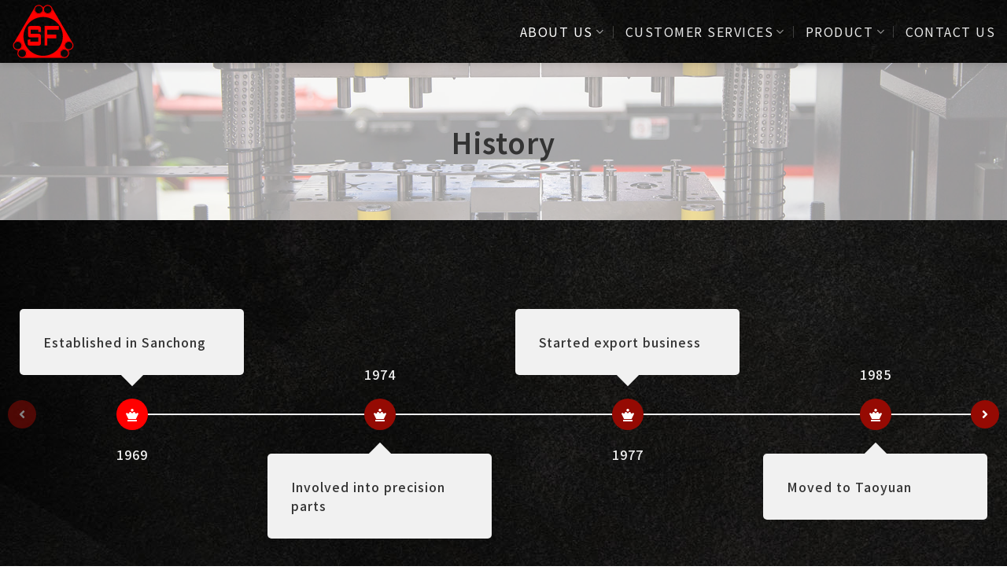

--- FILE ---
content_type: text/html; charset=UTF-8
request_url: https://www.sinfay.com.tw/history/
body_size: 14709
content:
<!DOCTYPE html>
<!--[if IE 9 ]> <html lang="zh-TW" class="ie9 loading-site no-js"> <![endif]-->
<!--[if IE 8 ]> <html lang="zh-TW" class="ie8 loading-site no-js"> <![endif]-->
<!--[if (gte IE 9)|!(IE)]><!--><html lang="zh-TW" class="loading-site no-js"> <!--<![endif]-->
<head>
	<meta charset="UTF-8" />
	<link rel="profile" href="https://gmpg.org/xfn/11" />
	<link rel="pingback" href="https://www.sinfay.com.tw/xmlrpc.php" />

	<script>(function(html){html.className = html.className.replace(/\bno-js\b/,'js')})(document.documentElement);</script>
<meta name="viewport" content="width=device-width, initial-scale=1, maximum-scale=1" />
	<!-- This site is optimized with the Yoast SEO Premium plugin v14.2 - https://yoast.com/wordpress/plugins/seo/ -->
	<title>History​ - SIN FAY</title><link rel="stylesheet" href="https://fonts.googleapis.com/css?family=Noto%20Sans%20TC%3Aregular%2C500%2C500%2C500%7CNoto%20Serif%20TC%3Aregular%2C500%7CRoboto%3A100%2C100italic%2C200%2C200italic%2C300%2C300italic%2C400%2C400italic%2C500%2C500italic%2C600%2C600italic%2C700%2C700italic%2C800%2C800italic%2C900%2C900italic%7CRoboto%20Slab%3A100%2C100italic%2C200%2C200italic%2C300%2C300italic%2C400%2C400italic%2C500%2C500italic%2C600%2C600italic%2C700%2C700italic%2C800%2C800italic%2C900%2C900italic&#038;display=swap" />
	<meta name="robots" content="index, follow" />
	<meta name="googlebot" content="index, follow, max-snippet:-1, max-image-preview:large, max-video-preview:-1" />
	<meta name="bingbot" content="index, follow, max-snippet:-1, max-image-preview:large, max-video-preview:-1" />
	<link rel="canonical" href="https://www.sinfay.com.tw/history/" />
	<meta property="og:locale" content="zh_TW" />
	<meta property="og:type" content="article" />
	<meta property="og:title" content="History​ - SIN FAY" />
	<meta property="og:description" content="History Established in Sanchong 1974 Started export bus [...]" />
	<meta property="og:url" content="https://www.sinfay.com.tw/history/" />
	<meta property="og:site_name" content="SIN FAY" />
	<meta property="article:modified_time" content="2021-04-12T10:29:15+00:00" />
	<meta name="twitter:card" content="summary_large_image" />
	<script type="application/ld+json" class="yoast-schema-graph">{"@context":"https://schema.org","@graph":[{"@type":"WebSite","@id":"https://www.sinfay.com.tw/#website","url":"https://www.sinfay.com.tw/","name":"SIN FAY","description":"","potentialAction":[{"@type":"SearchAction","target":"https://www.sinfay.com.tw/?s={search_term_string}","query-input":"required name=search_term_string"}],"inLanguage":"zh-TW"},{"@type":"WebPage","@id":"https://www.sinfay.com.tw/history/#webpage","url":"https://www.sinfay.com.tw/history/","name":"History\u200b - SIN FAY","isPartOf":{"@id":"https://www.sinfay.com.tw/#website"},"datePublished":"2020-10-19T07:04:59+00:00","dateModified":"2021-04-12T10:29:15+00:00","inLanguage":"zh-TW","potentialAction":[{"@type":"ReadAction","target":["https://www.sinfay.com.tw/history/"]}]}]}</script>
	<!-- / Yoast SEO Premium plugin. -->


<script type='text/javascript'>console.log('PixelYourSite PRO version 7.6.1');</script>
<link rel='dns-prefetch' href='//fonts.googleapis.com' />
<link href='https://fonts.gstatic.com' crossorigin rel='preconnect' />
<link rel="alternate" type="application/rss+xml" title="訂閱《SIN FAY》&raquo; 資訊提供" href="https://www.sinfay.com.tw/feed/" />
<link rel="alternate" type="application/rss+xml" title="訂閱《SIN FAY》&raquo; 留言的資訊提供" href="https://www.sinfay.com.tw/comments/feed/" />
<style type="text/css">
img.wp-smiley,
img.emoji {
	display: inline !important;
	border: none !important;
	box-shadow: none !important;
	height: 1em !important;
	width: 1em !important;
	margin: 0 .07em !important;
	vertical-align: -0.1em !important;
	background: none !important;
	padding: 0 !important;
}
</style>
	<link rel='stylesheet' id='gc_web_init-css'  href='https://www.sinfay.com.tw/wp-content/plugins/gc_plugin_website/assets/css/gc_web_init.css?ver=5.5.17' type='text/css' media='all' />
<link rel='stylesheet' id='bdt-uikit-css'  href='https://www.sinfay.com.tw/wp-content/plugins/bdthemes-element-pack/assets/css/bdt-uikit.css?ver=3.5.5' type='text/css' media='all' />
<link rel='stylesheet' id='element-pack-site-css'  href='https://www.sinfay.com.tw/wp-content/plugins/bdthemes-element-pack/assets/css/element-pack-site.css?ver=5.3.1' type='text/css' media='all' />
<link rel='stylesheet' id='wp-block-library-css'  href='https://www.sinfay.com.tw/wp-includes/css/dist/block-library/style.min.css?ver=5.5.17' type='text/css' media='all' />
<link rel='stylesheet' id='wc-block-vendors-style-css'  href='https://www.sinfay.com.tw/wp-content/plugins/woocommerce/packages/woocommerce-blocks/build/vendors-style.css?ver=3.1.0' type='text/css' media='all' />
<link rel='stylesheet' id='wc-block-style-css'  href='https://www.sinfay.com.tw/wp-content/plugins/woocommerce/packages/woocommerce-blocks/build/style.css?ver=3.1.0' type='text/css' media='all' />
<style id='woocommerce-inline-inline-css' type='text/css'>
.woocommerce form .form-row .required { visibility: visible; }
</style>
<link rel='stylesheet' id='flatsome-icons-css'  href='https://www.sinfay.com.tw/wp-content/themes/flatsome/assets/css/fl-icons.css?ver=3.12' type='text/css' media='all' />
<link rel='stylesheet' id='jet-elements-css'  href='https://www.sinfay.com.tw/wp-content/plugins/jet-elements/assets/css/jet-elements.css?ver=2.2.12' type='text/css' media='all' />
<link rel='stylesheet' id='jet-elements-skin-css'  href='https://www.sinfay.com.tw/wp-content/plugins/jet-elements/assets/css/jet-elements-skin.css?ver=2.2.12' type='text/css' media='all' />
<link rel='stylesheet' id='elementor-icons-css'  href='https://www.sinfay.com.tw/wp-content/plugins/elementor/assets/lib/eicons/css/elementor-icons.min.css?ver=5.7.0' type='text/css' media='all' />
<link rel='stylesheet' id='elementor-animations-css'  href='https://www.sinfay.com.tw/wp-content/plugins/elementor/assets/lib/animations/animations.min.css?ver=2.9.14' type='text/css' media='all' />
<link rel='stylesheet' id='elementor-frontend-css'  href='https://www.sinfay.com.tw/wp-content/plugins/elementor/assets/css/frontend.min.css?ver=2.9.14' type='text/css' media='all' />
<link rel='stylesheet' id='elementor-pro-css'  href='https://www.sinfay.com.tw/wp-content/plugins/elementor-pro/assets/css/frontend.min.css?ver=2.10.3' type='text/css' media='all' />
<link rel='stylesheet' id='font-awesome-5-all-css'  href='https://www.sinfay.com.tw/wp-content/plugins/elementor/assets/lib/font-awesome/css/all.min.css?ver=2.9.14' type='text/css' media='all' />
<link rel='stylesheet' id='font-awesome-4-shim-css'  href='https://www.sinfay.com.tw/wp-content/plugins/elementor/assets/lib/font-awesome/css/v4-shims.min.css?ver=2.9.14' type='text/css' media='all' />
<link rel='stylesheet' id='elementor-global-css'  href='https://www.sinfay.com.tw/wp-content/uploads/elementor/css/global.css?ver=1631605345' type='text/css' media='all' />
<link rel='stylesheet' id='elementor-post-385-css'  href='https://www.sinfay.com.tw/wp-content/uploads/elementor/css/post-385.css?ver=1631606177' type='text/css' media='all' />
<link rel='stylesheet' id='elementor-post-369-css'  href='https://www.sinfay.com.tw/wp-content/uploads/elementor/css/post-369.css?ver=1631605345' type='text/css' media='all' />
<link rel='stylesheet' id='flatsome-main-css'  href='https://www.sinfay.com.tw/wp-content/themes/flatsome/assets/css/flatsome.css?ver=3.12.2' type='text/css' media='all' />
<link rel='stylesheet' id='flatsome-shop-css'  href='https://www.sinfay.com.tw/wp-content/themes/flatsome/assets/css/flatsome-shop.css?ver=3.12.2' type='text/css' media='all' />
<link rel='stylesheet' id='flatsome-style-css'  href='https://www.sinfay.com.tw/wp-content/themes/flatsome-child/style.css?ver=3.0' type='text/css' media='all' />


<link rel='stylesheet' id='elementor-icons-shared-0-css'  href='https://www.sinfay.com.tw/wp-content/plugins/elementor/assets/lib/font-awesome/css/fontawesome.min.css?ver=5.12.0' type='text/css' media='all' />
<link rel='stylesheet' id='elementor-icons-fa-solid-css'  href='https://www.sinfay.com.tw/wp-content/plugins/elementor/assets/lib/font-awesome/css/solid.min.css?ver=5.12.0' type='text/css' media='all' />
<script type='text/javascript' src='https://www.sinfay.com.tw/wp-includes/js/jquery/jquery.js?ver=1.12.4-wp' id='jquery-core-js'></script>
<script type='text/javascript' src='https://www.sinfay.com.tw/wp-content/plugins/woocommerce/assets/js/js-cookie/js.cookie.min.js?ver=2.1.4' id='js-cookie-js'></script>
<script type='text/javascript' src='https://www.sinfay.com.tw/wp-content/plugins/elementor/assets/lib/font-awesome/js/v4-shims.min.js?ver=2.9.14' id='font-awesome-4-shim-js'></script>
<script type='text/javascript' src='https://www.sinfay.com.tw/wp-content/plugins/pixelyoursite-pro/dist/scripts/jquery.bind-first-0.2.3.min.js?ver=5.5.17' id='jquery-bind-first-js'></script>
<script type='text/javascript' src='https://www.sinfay.com.tw/wp-content/plugins/pixelyoursite-pro/dist/scripts/vimeo.min.js?ver=5.5.17' id='vimeo-js'></script>
<script type='text/javascript' id='pys-js-extra'>
/* <![CDATA[ */
var pysOptions = {"staticEvents":[],"dynamicEventsParams":[],"dynamicEventsTriggers":[],"ga":{"trackingIds":["G-6P3HZ4PTZG"],"enhanceLinkAttr":false,"anonimizeIP":false,"clickEventEnabled":true,"watchVideoEnabled":true,"commentEventEnabled":true,"formEventEnabled":true,"downloadEnabled":true,"clickEventNonInteractive":true,"watchVideoEventNonInteractive":false,"formEventNonInteractive":false,"commentEventNonInteractive":false,"downloadEventNonInteractive":false,"retargetingLogic":"ecomm","crossDomainEnabled":false,"crossDomainAcceptIncoming":false,"crossDomainDomains":[],"wooVariableAsSimple":true},"debug":"","siteUrl":"https:\/\/www.sinfay.com.tw","ajaxUrl":"https:\/\/www.sinfay.com.tw\/wp-admin\/admin-ajax.php","commonEventParams":{"domain":"www.sinfay.com.tw","user_roles":"guest","plugin":"PixelYourSite"},"clickEventEnabled":"1","adSenseEventEnabled":"","watchVideoEnabled":"1","commentEventEnabled":"1","formEventEnabled":"1","downloadEventEnabled":"1","downloadExtensions":["","doc","exe","js","pdf","ppt","tgz","zip","xls"],"trackUTMs":"1","trackTrafficSource":"1","postType":"page","gdpr":{"ajax_enabled":false,"all_disabled_by_api":false,"facebook_disabled_by_api":false,"analytics_disabled_by_api":false,"google_ads_disabled_by_api":false,"pinterest_disabled_by_api":false,"bing_disabled_by_api":false,"facebook_prior_consent_enabled":true,"analytics_prior_consent_enabled":true,"google_ads_prior_consent_enabled":true,"pinterest_prior_consent_enabled":true,"bing_prior_consent_enabled":true,"cookiebot_integration_enabled":false,"cookiebot_facebook_consent_category":"marketing","cookiebot_analytics_consent_category":"statistics","cookiebot_google_ads_consent_category":"marketing","cookiebot_pinterest_consent_category":"marketing","cookiebot_bing_consent_category":"marketing","ginger_integration_enabled":false,"cookie_notice_integration_enabled":false,"cookie_law_info_integration_enabled":false},"woo":{"enabled":true,"addToCartOnButtonEnabled":true,"addToCartOnButtonValueEnabled":true,"addToCartOnButtonValueOption":"price","singleProductId":null,"removeFromCartEnabled":true,"affiliateEnabled":true,"payPalEnabled":true,"removeFromCartSelector":"form.woocommerce-cart-form .remove","checkoutProgressEnabled":false,"selectContentEnabled":false,"affiliateEventName":"Lead","paypalEventName":"AddPaymentInfo"},"edd":{"enabled":false,"addToCartOnButtonEnabled":true,"addToCartOnButtonValueEnabled":true,"addToCartOnButtonValueOption":"price","removeFromCartEnabled":true}};
/* ]]> */
</script>
<script type='text/javascript' src='https://www.sinfay.com.tw/wp-content/plugins/pixelyoursite-pro/dist/scripts/public.js?ver=7.6.1' id='pys-js'></script>
<link rel="https://api.w.org/" href="https://www.sinfay.com.tw/wp-json/" /><link rel="alternate" type="application/json" href="https://www.sinfay.com.tw/wp-json/wp/v2/pages/385" />
<link rel="alternate" type="application/json+oembed" href="https://www.sinfay.com.tw/wp-json/oembed/1.0/embed?url=https%3A%2F%2Fwww.sinfay.com.tw%2Fhistory%2F" />
<link rel="alternate" type="text/xml+oembed" href="https://www.sinfay.com.tw/wp-json/oembed/1.0/embed?url=https%3A%2F%2Fwww.sinfay.com.tw%2Fhistory%2F&#038;format=xml" />
<style>.bg{opacity: 0; transition: opacity 1s; -webkit-transition: opacity 1s;} .bg-loaded{opacity: 1;}</style><!--[if IE]><link rel="stylesheet" type="text/css" href="https://www.sinfay.com.tw/wp-content/themes/flatsome/assets/css/ie-fallback.css"><script src="//cdnjs.cloudflare.com/ajax/libs/html5shiv/3.6.1/html5shiv.js"></script><script>var head = document.getElementsByTagName('head')[0],style = document.createElement('style');style.type = 'text/css';style.styleSheet.cssText = ':before,:after{content:none !important';head.appendChild(style);setTimeout(function(){head.removeChild(style);}, 0);</script><script src="https://www.sinfay.com.tw/wp-content/themes/flatsome/assets/libs/ie-flexibility.js"></script><![endif]-->	<noscript><style>.woocommerce-product-gallery{ opacity: 1 !important; }</style></noscript>
	<link rel="icon" href="https://www.sinfay.com.tw/wp-content/uploads/cropped-sinfay_favicon-2-32x32.png" sizes="32x32" />
<link rel="icon" href="https://www.sinfay.com.tw/wp-content/uploads/cropped-sinfay_favicon-2-192x192.png" sizes="192x192" />
<link rel="apple-touch-icon" href="https://www.sinfay.com.tw/wp-content/uploads/cropped-sinfay_favicon-2-180x180.png" />
<meta name="msapplication-TileImage" content="https://www.sinfay.com.tw/wp-content/uploads/cropped-sinfay_favicon-2-270x270.png" />
<style id="custom-css" type="text/css">:root {--primary-color: #e00404;}html{background-image: url('https://www.sinfay.com.tw/wp-content/uploads/page_bg_04.jpg');}html{background-color:#ffffff!important;}.full-width .ubermenu-nav, .container, .row{max-width: 1370px}.row.row-collapse{max-width: 1340px}.row.row-small{max-width: 1362.5px}.row.row-large{max-width: 1400px}.sticky-add-to-cart--active, #wrapper,#main,#main.dark{background-color: rgba(255,255,255,0)}.header-main{height: 80px}#logo img{max-height: 80px}#logo{width:80px;}.header-top{min-height: 30px}.has-transparent + .page-title:first-of-type,.has-transparent + #main > .page-title,.has-transparent + #main > div > .page-title,.has-transparent + #main .page-header-wrapper:first-of-type .page-title{padding-top: 80px;}.header.show-on-scroll,.stuck .header-main{height:80px!important}.stuck #logo img{max-height: 80px!important}.header-bg-color, .header-wrapper {background-color: rgba(255,255,255,0)}.header-bg-image {background-image: url('https://www.sinfay.com.tw/wp-content/uploads/page_bg_04.jpg');}.header-bg-image {background-repeat: repeat-y;}.header-bottom {background-color: #f1f1f1}.header-main .nav > li > a{line-height: 16px }.stuck .header-main .nav > li > a{line-height: 50px }@media (max-width: 549px) {.header-main{height: 80px}#logo img{max-height: 80px}}.nav-dropdown{font-size:100%}/* Color */.accordion-title.active, .has-icon-bg .icon .icon-inner,.logo a, .primary.is-underline, .primary.is-link, .badge-outline .badge-inner, .nav-outline > li.active> a,.nav-outline >li.active > a, .cart-icon strong,[data-color='primary'], .is-outline.primary{color: #e00404;}/* Color !important */[data-text-color="primary"]{color: #e00404!important;}/* Background Color */[data-text-bg="primary"]{background-color: #e00404;}/* Background */.scroll-to-bullets a,.featured-title, .label-new.menu-item > a:after, .nav-pagination > li > .current,.nav-pagination > li > span:hover,.nav-pagination > li > a:hover,.has-hover:hover .badge-outline .badge-inner,button[type="submit"], .button.wc-forward:not(.checkout):not(.checkout-button), .button.submit-button, .button.primary:not(.is-outline),.featured-table .title,.is-outline:hover, .has-icon:hover .icon-label,.nav-dropdown-bold .nav-column li > a:hover, .nav-dropdown.nav-dropdown-bold > li > a:hover, .nav-dropdown-bold.dark .nav-column li > a:hover, .nav-dropdown.nav-dropdown-bold.dark > li > a:hover, .is-outline:hover, .tagcloud a:hover,.grid-tools a, input[type='submit']:not(.is-form), .box-badge:hover .box-text, input.button.alt,.nav-box > li > a:hover,.nav-box > li.active > a,.nav-pills > li.active > a ,.current-dropdown .cart-icon strong, .cart-icon:hover strong, .nav-line-bottom > li > a:before, .nav-line-grow > li > a:before, .nav-line > li > a:before,.banner, .header-top, .slider-nav-circle .flickity-prev-next-button:hover svg, .slider-nav-circle .flickity-prev-next-button:hover .arrow, .primary.is-outline:hover, .button.primary:not(.is-outline), input[type='submit'].primary, input[type='submit'].primary, input[type='reset'].button, input[type='button'].primary, .badge-inner{background-color: #e00404;}/* Border */.nav-vertical.nav-tabs > li.active > a,.scroll-to-bullets a.active,.nav-pagination > li > .current,.nav-pagination > li > span:hover,.nav-pagination > li > a:hover,.has-hover:hover .badge-outline .badge-inner,.accordion-title.active,.featured-table,.is-outline:hover, .tagcloud a:hover,blockquote, .has-border, .cart-icon strong:after,.cart-icon strong,.blockUI:before, .processing:before,.loading-spin, .slider-nav-circle .flickity-prev-next-button:hover svg, .slider-nav-circle .flickity-prev-next-button:hover .arrow, .primary.is-outline:hover{border-color: #e00404}.nav-tabs > li.active > a{border-top-color: #e00404}.widget_shopping_cart_content .blockUI.blockOverlay:before { border-left-color: #e00404 }.woocommerce-checkout-review-order .blockUI.blockOverlay:before { border-left-color: #e00404 }/* Fill */.slider .flickity-prev-next-button:hover svg,.slider .flickity-prev-next-button:hover .arrow{fill: #e00404;}/* Background Color */[data-icon-label]:after, .secondary.is-underline:hover,.secondary.is-outline:hover,.icon-label,.button.secondary:not(.is-outline),.button.alt:not(.is-outline), .badge-inner.on-sale, .button.checkout, .single_add_to_cart_button, .current .breadcrumb-step{ background-color:#950a03; }[data-text-bg="secondary"]{background-color: #950a03;}/* Color */.secondary.is-underline,.secondary.is-link, .secondary.is-outline,.stars a.active, .star-rating:before, .woocommerce-page .star-rating:before,.star-rating span:before, .color-secondary{color: #950a03}/* Color !important */[data-text-color="secondary"]{color: #950a03!important;}/* Border */.secondary.is-outline:hover{border-color:#950a03}.success.is-underline:hover,.success.is-outline:hover,.success{background-color: #ff9d00}.success-color, .success.is-link, .success.is-outline{color: #ff9d00;}.success-border{border-color: #ff9d00!important;}/* Color !important */[data-text-color="success"]{color: #ff9d00!important;}/* Background Color */[data-text-bg="success"]{background-color: #ff9d00;}body{font-size: 100%;}body{font-family:"Noto Sans TC", sans-serif}body{font-weight: 500}body{color: #333333}.nav > li > a {font-family:"Noto Sans TC", sans-serif;}.mobile-sidebar-levels-2 .nav > li > ul > li > a {font-family:"Noto Sans TC", sans-serif;}.nav > li > a {font-weight: 500;}.mobile-sidebar-levels-2 .nav > li > ul > li > a {font-weight: 500;}h1,h2,h3,h4,h5,h6,.heading-font, .off-canvas-center .nav-sidebar.nav-vertical > li > a{font-family: "Noto Sans TC", sans-serif;}h1,h2,h3,h4,h5,h6,.heading-font,.banner h1,.banner h2{font-weight: 500;}h1,h2,h3,h4,h5,h6,.heading-font{color: #333333;}.alt-font{font-family: "Noto Serif TC", sans-serif;}.alt-font{font-weight: 500!important;}.header:not(.transparent) .header-nav.nav > li > a {color: #e8e8e8;}.header:not(.transparent) .header-nav.nav > li > a:hover,.header:not(.transparent) .header-nav.nav > li.active > a,.header:not(.transparent) .header-nav.nav > li.current > a,.header:not(.transparent) .header-nav.nav > li > a.active,.header:not(.transparent) .header-nav.nav > li > a.current{color: #ffffff;}.header-nav.nav-line-bottom > li > a:before,.header-nav.nav-line-grow > li > a:before,.header-nav.nav-line > li > a:before,.header-nav.nav-box > li > a:hover,.header-nav.nav-box > li.active > a,.header-nav.nav-pills > li > a:hover,.header-nav.nav-pills > li.active > a{color:#FFF!important;background-color: #ffffff;}a{color: #950a03;}a:hover{color: #950a03;}.tagcloud a:hover{border-color: #950a03;background-color: #950a03;}.widget a{color: #333333;}.widget a:hover{color: #950a03;}.widget .tagcloud a:hover{border-color: #950a03; background-color: #950a03;}@media screen and (min-width: 550px){.products .box-vertical .box-image{min-width: 800px!important;width: 800px!important;}}/* Custom CSS *//*商店分享按鈕隱藏*/.social-icons.share-icons.share-row.relative {display: none;}/*商店頁篩選隱藏*/p.woocommerce-result-count.hide-for-medium,form.woocommerce-ordering{display: none;}.product ul {margin-left: 32px;}.breadcrumbs a.current, .breadcrumbs a:hover,.breadcrumbs,.breadcrumbs a,.page-title-inner.flex-row.medium-flex-wrap.container {color: #f1f1f1;}/*相關商品margin修改*/h3.product-section-title.container-width.product-section-title-related.pt-half.pb-half.uppercase {margin: 5px;}/*主選單字級修改*/.off-canvas .nav-vertical>li>a,.header-main .nav > li > a,.nav-dropdown-default .nav-column li>a, .nav-dropdown.nav-dropdown-default>li>a {letter-spacing: 1.5px;font-size: 16px;font-weight: 400;}/*會員中心_測欄調整*/.nav-vertical>li>a {font-size: 16px !important;letter-spacing: 1.5px;color: #333;font-weight: 400;}.nav-vertical>li>a:hover {color:#950a03 ;}.nav-vertical>li.active>a {color:#950a03 ;}/*會員中心字級調整*/.woocommerce-MyAccount-content *, .woocommerce-customer-details *{font-size: 16px !important;letter-spacing: 1.5px !important;}/*會員中心#ID隱藏*/em.user-id.op-5 {display: none;}/*會員中心右邊選單按鈕_hover*/.dashboard-links a:hover {background-color: #950a03 !important;color: #FFF;}/*會員中心內容字級修改*/.woocommerce-message.message-wrapper .message-container {line-height: 35px;background-color: #950a03;}label {color: #333;}td.woocommerce-orders-table__cell.woocommerce-orders-table__cell-order-status,td.woocommerce-orders-table__cell.woocommerce-orders-table__cell-order-date,td.ywpar_points_rewards-action,td.ywpar_points_rewards-date {color: #333;font-weight: 400;}a.button.wc-forward,a.checkout-button.button.alt.wc-forward,button.button.primary.mt-0.pull-left.small,a.button-continue-shopping.button.primary.is-outline,button.woocommerce-Button.button,a.woocommerce-button.button.view {font-size: 16px;font-weight: 400;letter-spacing: 1.5px;}.label-new.menu-item > a:after{content:"新的";}.label-hot.menu-item > a:after{content:"熱門";}.label-sale.menu-item > a:after{content:"銷售";}.label-popular.menu-item > a:after{content:"流行";}</style></head>

<body data-rsssl=1 class="page-template page-template-elementor_header_footer page page-id-385 theme-flatsome woocommerce-no-js full-width header-shadow lightbox nav-dropdown-has-arrow elementor-default elementor-template-full-width elementor-kit-303 elementor-page elementor-page-385">


<a class="skip-link screen-reader-text" href="#main">跳過內容</a>

<div id="wrapper">

	
	<header id="header" class="header has-sticky sticky-jump">
		<div class="header-wrapper">
			<div id="masthead" class="header-main nav-dark">
      <div class="header-inner flex-row container logo-left medium-logo-center" role="navigation">

          <!-- Logo -->
          <div id="logo" class="flex-col logo">
            <!-- Header logo -->
<a href="https://www.sinfay.com.tw/" title="SIN FAY" rel="home">
    <img width="80" height="80" src="https://www.sinfay.com.tw/wp-content/uploads/sinfay_logo-02.svg" class="header_logo header-logo" alt="SIN FAY"/><img  width="80" height="80" src="https://www.sinfay.com.tw/wp-content/uploads/sinfay_logo-02.svg" class="header-logo-dark" alt="SIN FAY"/></a>
          </div>

          <!-- Mobile Left Elements -->
          <div class="flex-col show-for-medium flex-left">
            <ul class="mobile-nav nav nav-left ">
              <li class="nav-icon has-icon">
  		<a href="#" data-open="#main-menu" data-pos="left" data-bg="main-menu-overlay" data-color="" class="is-small" aria-label="選單" aria-controls="main-menu" aria-expanded="false">
		
		  <i class="icon-menu" ></i>
		  		</a>
	</li>            </ul>
          </div>

          <!-- Left Elements -->
          <div class="flex-col hide-for-medium flex-left
            flex-grow">
            <ul class="header-nav header-nav-main nav nav-left  nav-divided nav-spacing-xlarge nav-uppercase" >
                          </ul>
          </div>

          <!-- Right Elements -->
          <div class="flex-col hide-for-medium flex-right">
            <ul class="header-nav header-nav-main nav nav-right  nav-divided nav-spacing-xlarge nav-uppercase">
              <li id="menu-item-351" class="menu-item menu-item-type-custom menu-item-object-custom current-menu-ancestor current-menu-parent menu-item-has-children menu-item-351 active has-dropdown"><a href="#" class="nav-top-link">ABOUT US<i class="icon-angle-down" ></i></a>
<ul class="sub-menu nav-dropdown nav-dropdown-default">
	<li id="menu-item-401" class="menu-item menu-item-type-post_type menu-item-object-page menu-item-401"><a href="https://www.sinfay.com.tw/brief/">Brief</a></li>
	<li id="menu-item-400" class="menu-item menu-item-type-post_type menu-item-object-page current-menu-item page_item page-item-385 current_page_item menu-item-400 active"><a href="https://www.sinfay.com.tw/history/" aria-current="page">History​</a></li>
	<li id="menu-item-530" class="menu-item menu-item-type-post_type menu-item-object-page menu-item-530"><a href="https://www.sinfay.com.tw/patent/">Patent</a></li>
</ul>
</li>
<li id="menu-item-352" class="menu-item menu-item-type-custom menu-item-object-custom menu-item-has-children menu-item-352 has-dropdown"><a href="#" class="nav-top-link">CUSTOMER SERVICES<i class="icon-angle-down" ></i></a>
<ul class="sub-menu nav-dropdown nav-dropdown-default">
	<li id="menu-item-408" class="menu-item menu-item-type-post_type menu-item-object-page menu-item-408"><a href="https://www.sinfay.com.tw/customer-services/">Quality Policy</a></li>
	<li id="menu-item-407" class="menu-item menu-item-type-custom menu-item-object-custom menu-item-407"><a href="https://www.sinfay.com.tw/customer-services/#Philosophy">Philosophy</a></li>
	<li id="menu-item-410" class="menu-item menu-item-type-custom menu-item-object-custom menu-item-410"><a href="https://www.sinfay.com.tw/customer-services/#Vision">Vision</a></li>
</ul>
</li>
<li id="menu-item-473" class="menu-item menu-item-type-custom menu-item-object-custom menu-item-has-children menu-item-473 has-dropdown"><a href="#" class="nav-top-link">PRODUCT<i class="icon-angle-down" ></i></a>
<ul class="sub-menu nav-dropdown nav-dropdown-default">
	<li id="menu-item-509" class="menu-item menu-item-type-post_type menu-item-object-page menu-item-509"><a href="https://www.sinfay.com.tw/product2/">OEM</a></li>
	<li id="menu-item-537" class="menu-item menu-item-type-post_type menu-item-object-page menu-item-537"><a href="https://www.sinfay.com.tw/shop/">PRODUCT</a></li>
</ul>
</li>
<li id="menu-item-353" class="menu-item menu-item-type-custom menu-item-object-custom menu-item-353"><a href="mailto:info@sinfay.com.tw" class="nav-top-link">CONTACT US</a></li>
            </ul>
          </div>

          <!-- Mobile Right Elements -->
          <div class="flex-col show-for-medium flex-right">
            <ul class="mobile-nav nav nav-right ">
                          </ul>
          </div>

      </div>
     
      </div>
<div class="header-bg-container fill"><div class="header-bg-image fill"></div><div class="header-bg-color fill"></div></div>		</div>
	</header>

	
	<main id="main" class="dark dark-page-wrapper">
		<div data-elementor-type="wp-page" data-elementor-id="385" class="elementor elementor-385" data-elementor-settings="[]">
			<div class="elementor-inner">
				<div class="elementor-section-wrap">
							<section class="elementor-element elementor-element-ca16efd elementor-section-height-min-height elementor-section-boxed elementor-section-height-default elementor-section-items-middle elementor-section elementor-top-section" data-id="ca16efd" data-element_type="section" data-settings="{&quot;background_background&quot;:&quot;classic&quot;}">
							<div class="elementor-background-overlay"></div>
							<div class="elementor-container elementor-column-gap-default">
				<div class="elementor-row">
				<div class="elementor-element elementor-element-db17590 elementor-column elementor-col-100 elementor-top-column" data-id="db17590" data-element_type="column">
			<div class="elementor-column-wrap  elementor-element-populated">
					<div class="elementor-widget-wrap">
				<div class="elementor-element elementor-element-854d471 elementor-widget elementor-widget-heading" data-id="854d471" data-element_type="widget" data-widget_type="heading.default">
				<div class="elementor-widget-container">
			<h2 class="elementor-heading-title elementor-size-default">History</h2>		</div>
				</div>
						</div>
			</div>
		</div>
						</div>
			</div>
		</section>
				<section class="elementor-element elementor-element-6c7d4da elementor-section-content-middle elementor-section-boxed elementor-section-height-default elementor-section-height-default elementor-section elementor-top-section" data-id="6c7d4da" data-element_type="section">
						<div class="elementor-container elementor-column-gap-default">
				<div class="elementor-row">
				<div class="elementor-element elementor-element-e859179 elementor-column elementor-col-100 elementor-top-column" data-id="e859179" data-element_type="column">
			<div class="elementor-column-wrap  elementor-element-populated">
					<div class="elementor-widget-wrap">
				<div class="elementor-element elementor-element-b0173c2 elementor-widget elementor-widget-jet-horizontal-timeline" data-id="b0173c2" data-element_type="widget" data-widget_type="jet-horizontal-timeline.default">
				<div class="elementor-widget-container">
			<div class="elementor-jet-horizontal-timeline jet-elements">
<div class="jet-hor-timeline jet-hor-timeline--layout-chess jet-hor-timeline--align-center jet-hor-timeline--arrows-nav" data-timeline-settings="{&quot;column&quot;:{&quot;desktop&quot;:4,&quot;tablet&quot;:2,&quot;mobile&quot;:1},&quot;slidesToScroll&quot;:{&quot;desktop&quot;:1,&quot;tablet&quot;:1,&quot;mobile&quot;:1}}">
	<div class="jet-hor-timeline-inner">
		<div class="jet-hor-timeline-track">
			<div class="jet-hor-timeline-list jet-hor-timeline-list--top">
<div class="jet-hor-timeline-item elementor-repeater-item-06d666b is-active" data-item-id="06d666b">
	
<div class="jet-hor-timeline-item__card">
	<div class="jet-hor-timeline-item__card-inner">
		<div class="jet-hor-timeline-item__card-desc">Established in Sanchong</div>	</div>
			<div class="jet-hor-timeline-item__card-arrow"></div>
	</div>
</div>

<div class="jet-hor-timeline-item elementor-repeater-item-282d761" data-item-id="282d761">
	<div class="jet-hor-timeline-item__meta">1974</div></div>

<div class="jet-hor-timeline-item elementor-repeater-item-e643dfc" data-item-id="e643dfc">
	
<div class="jet-hor-timeline-item__card">
	<div class="jet-hor-timeline-item__card-inner">
		<div class="jet-hor-timeline-item__card-desc">Started export business</div>	</div>
			<div class="jet-hor-timeline-item__card-arrow"></div>
	</div>
</div>

<div class="jet-hor-timeline-item elementor-repeater-item-7fb8d12" data-item-id="7fb8d12">
	<div class="jet-hor-timeline-item__meta">1985</div></div>

<div class="jet-hor-timeline-item elementor-repeater-item-5a590b8" data-item-id="5a590b8">
	
<div class="jet-hor-timeline-item__card">
	<div class="jet-hor-timeline-item__card-inner">
		<div class="jet-hor-timeline-item__card-desc">Launch LED related business</div>	</div>
			<div class="jet-hor-timeline-item__card-arrow"></div>
	</div>
</div>

<div class="jet-hor-timeline-item elementor-repeater-item-90f7eb6" data-item-id="90f7eb6">
	<div class="jet-hor-timeline-item__meta">2003</div></div>

<div class="jet-hor-timeline-item elementor-repeater-item-262c35d" data-item-id="262c35d">
	
<div class="jet-hor-timeline-item__card">
	<div class="jet-hor-timeline-item__card-inner">
		<div class="jet-hor-timeline-item__card-desc">ISO9000:2001 certification</div>	</div>
			<div class="jet-hor-timeline-item__card-arrow"></div>
	</div>
</div>

<div class="jet-hor-timeline-item elementor-repeater-item-5e64a5d" data-item-id="5e64a5d">
	<div class="jet-hor-timeline-item__meta">2004</div></div>

<div class="jet-hor-timeline-item elementor-repeater-item-6e81e62" data-item-id="6e81e62">
	
<div class="jet-hor-timeline-item__card">
	<div class="jet-hor-timeline-item__card-inner">
		<div class="jet-hor-timeline-item__card-desc">Started  AMA related decoration</div>	</div>
			<div class="jet-hor-timeline-item__card-arrow"></div>
	</div>
</div>

<div class="jet-hor-timeline-item elementor-repeater-item-2cfc283" data-item-id="2cfc283">
	<div class="jet-hor-timeline-item__meta">2006</div></div>
</div>			<div class="jet-hor-timeline-list jet-hor-timeline-list--middle">
	<div class="jet-hor-timeline__line"></div>

<div class="jet-hor-timeline-item elementor-repeater-item-06d666b is-active" data-item-id="06d666b">
	<div class="jet-hor-timeline-item__point"><div class="jet-hor-timeline-item__point-content"><span class="jet-elements-icon"><i aria-hidden="true" class="fas fa-chess-queen"></i></span></div></div></div>

<div class="jet-hor-timeline-item elementor-repeater-item-282d761" data-item-id="282d761">
	<div class="jet-hor-timeline-item__point"><div class="jet-hor-timeline-item__point-content"><span class="jet-elements-icon"><i aria-hidden="true" class="fas fa-chess-queen"></i></span></div></div></div>

<div class="jet-hor-timeline-item elementor-repeater-item-e643dfc" data-item-id="e643dfc">
	<div class="jet-hor-timeline-item__point"><div class="jet-hor-timeline-item__point-content"><span class="jet-elements-icon"><i aria-hidden="true" class="fas fa-chess-queen"></i></span></div></div></div>

<div class="jet-hor-timeline-item elementor-repeater-item-7fb8d12" data-item-id="7fb8d12">
	<div class="jet-hor-timeline-item__point"><div class="jet-hor-timeline-item__point-content"><span class="jet-elements-icon"><i aria-hidden="true" class="fas fa-chess-queen"></i></span></div></div></div>

<div class="jet-hor-timeline-item elementor-repeater-item-5a590b8" data-item-id="5a590b8">
	<div class="jet-hor-timeline-item__point"><div class="jet-hor-timeline-item__point-content"><span class="jet-elements-icon"><i aria-hidden="true" class="fas fa-chess-queen"></i></span></div></div></div>

<div class="jet-hor-timeline-item elementor-repeater-item-90f7eb6" data-item-id="90f7eb6">
	<div class="jet-hor-timeline-item__point"><div class="jet-hor-timeline-item__point-content"><span class="jet-elements-icon"><i aria-hidden="true" class="fas fa-chess-queen"></i></span></div></div></div>

<div class="jet-hor-timeline-item elementor-repeater-item-262c35d" data-item-id="262c35d">
	<div class="jet-hor-timeline-item__point"><div class="jet-hor-timeline-item__point-content"><span class="jet-elements-icon"><i aria-hidden="true" class="fas fa-chess-queen"></i></span></div></div></div>

<div class="jet-hor-timeline-item elementor-repeater-item-5e64a5d" data-item-id="5e64a5d">
	<div class="jet-hor-timeline-item__point"><div class="jet-hor-timeline-item__point-content"><span class="jet-elements-icon"><i aria-hidden="true" class="fas fa-chess-queen"></i></span></div></div></div>

<div class="jet-hor-timeline-item elementor-repeater-item-6e81e62" data-item-id="6e81e62">
	<div class="jet-hor-timeline-item__point"><div class="jet-hor-timeline-item__point-content"><span class="jet-elements-icon"><i aria-hidden="true" class="fas fa-chess-queen"></i></span></div></div></div>

<div class="jet-hor-timeline-item elementor-repeater-item-2cfc283" data-item-id="2cfc283">
	<div class="jet-hor-timeline-item__point"><div class="jet-hor-timeline-item__point-content"><span class="jet-elements-icon"><i aria-hidden="true" class="fas fa-chess-queen"></i></span></div></div></div>
</div>			<div class="jet-hor-timeline-list jet-hor-timeline-list--bottom">
<div class="jet-hor-timeline-item elementor-repeater-item-06d666b is-active" data-item-id="06d666b">
	<div class="jet-hor-timeline-item__meta">1969</div></div>

<div class="jet-hor-timeline-item elementor-repeater-item-282d761" data-item-id="282d761">
	
<div class="jet-hor-timeline-item__card">
	<div class="jet-hor-timeline-item__card-inner">
		<div class="jet-hor-timeline-item__card-desc">Involved into precision parts</div>	</div>
			<div class="jet-hor-timeline-item__card-arrow"></div>
	</div>
</div>

<div class="jet-hor-timeline-item elementor-repeater-item-e643dfc" data-item-id="e643dfc">
	<div class="jet-hor-timeline-item__meta">1977</div></div>

<div class="jet-hor-timeline-item elementor-repeater-item-7fb8d12" data-item-id="7fb8d12">
	
<div class="jet-hor-timeline-item__card">
	<div class="jet-hor-timeline-item__card-inner">
		<div class="jet-hor-timeline-item__card-desc">Moved to Taoyuan</div>	</div>
			<div class="jet-hor-timeline-item__card-arrow"></div>
	</div>
</div>

<div class="jet-hor-timeline-item elementor-repeater-item-5a590b8" data-item-id="5a590b8">
	<div class="jet-hor-timeline-item__meta">2002</div></div>

<div class="jet-hor-timeline-item elementor-repeater-item-90f7eb6" data-item-id="90f7eb6">
	
<div class="jet-hor-timeline-item__card">
	<div class="jet-hor-timeline-item__card-inner">
		<div class="jet-hor-timeline-item__card-desc">ISO9000:2001 certification</div>	</div>
			<div class="jet-hor-timeline-item__card-arrow"></div>
	</div>
</div>

<div class="jet-hor-timeline-item elementor-repeater-item-262c35d" data-item-id="262c35d">
	<div class="jet-hor-timeline-item__meta">2003</div></div>

<div class="jet-hor-timeline-item elementor-repeater-item-5e64a5d" data-item-id="5e64a5d">
	
<div class="jet-hor-timeline-item__card">
	<div class="jet-hor-timeline-item__card-inner">
		<div class="jet-hor-timeline-item__card-desc">Launch thermal business</div>	</div>
			<div class="jet-hor-timeline-item__card-arrow"></div>
	</div>
</div>

<div class="jet-hor-timeline-item elementor-repeater-item-6e81e62" data-item-id="6e81e62">
	<div class="jet-hor-timeline-item__meta">2005</div></div>

<div class="jet-hor-timeline-item elementor-repeater-item-2cfc283" data-item-id="2cfc283">
	
<div class="jet-hor-timeline-item__card">
	<div class="jet-hor-timeline-item__card-inner">
		<div class="jet-hor-timeline-item__card-desc">Involved into semi-conductor testing components</div>	</div>
			<div class="jet-hor-timeline-item__card-arrow"></div>
	</div>
</div>
</div>		</div>
	</div>
	<i class="fa fa-angle-left jet-prev-arrow jet-arrow-disabled jet-arrow"></i><i class="fa fa-angle-left jet-next-arrow jet-arrow"></i></div></div>		</div>
				</div>
						</div>
			</div>
		</div>
						</div>
			</div>
		</section>
						</div>
			</div>
		</div>
				<div data-elementor-type="footer" data-elementor-id="369" class="elementor elementor-369 elementor-location-footer" data-elementor-settings="[]">
		<div class="elementor-inner">
			<div class="elementor-section-wrap">
						<section class="elementor-element elementor-element-bb39bc6 elementor-section-boxed elementor-section-height-default elementor-section-height-default elementor-section elementor-top-section" data-id="bb39bc6" data-element_type="section" data-settings="{&quot;background_background&quot;:&quot;classic&quot;}">
						<div class="elementor-container elementor-column-gap-default">
				<div class="elementor-row">
				<div class="elementor-element elementor-element-250833e elementor-column elementor-col-100 elementor-top-column" data-id="250833e" data-element_type="column">
			<div class="elementor-column-wrap  elementor-element-populated">
					<div class="elementor-widget-wrap">
				<div class="elementor-element elementor-element-80c04d1 elementor-icon-list--layout-inline elementor-align-center elementor-widget elementor-widget-icon-list" data-id="80c04d1" data-element_type="widget" data-widget_type="icon-list.default">
				<div class="elementor-widget-container">
					<ul class="elementor-icon-list-items elementor-inline-items">
							<li class="elementor-icon-list-item" >
					<a href="tel:+886%203%203520623">						<span class="elementor-icon-list-icon">
							<i aria-hidden="true" class="fas fa-phone-alt"></i>						</span>
										<span class="elementor-icon-list-text">TEL: +886 3 3520623</span>
											</a>
									</li>
								<li class="elementor-icon-list-item" >
					<a href="#">						<span class="elementor-icon-list-icon">
							<i aria-hidden="true" class="fas fa-fax"></i>						</span>
										<span class="elementor-icon-list-text">FAX: +886 3 3521587</span>
											</a>
									</li>
						</ul>
				</div>
				</div>
				<div class="elementor-element elementor-element-dbd26e0 elementor-widget elementor-widget-heading" data-id="dbd26e0" data-element_type="widget" data-widget_type="heading.default">
				<div class="elementor-widget-container">
			<h2 class="elementor-heading-title elementor-size-default">SIN FAY PERCISION INDUSTRIAL CO. LTD</h2>		</div>
				</div>
						</div>
			</div>
		</div>
						</div>
			</div>
		</section>
					</div>
		</div>
		</div>
		
<div id="main-menu" class="mobile-sidebar no-scrollbar mfp-hide">
	<div class="sidebar-menu no-scrollbar ">
		<ul class="nav nav-sidebar nav-vertical nav-uppercase">
			<li class="menu-item menu-item-type-custom menu-item-object-custom current-menu-ancestor current-menu-parent menu-item-has-children menu-item-351"><a href="#">ABOUT US</a>
<ul class="sub-menu nav-sidebar-ul children">
	<li class="menu-item menu-item-type-post_type menu-item-object-page menu-item-401"><a href="https://www.sinfay.com.tw/brief/">Brief</a></li>
	<li class="menu-item menu-item-type-post_type menu-item-object-page current-menu-item page_item page-item-385 current_page_item menu-item-400"><a href="https://www.sinfay.com.tw/history/" aria-current="page">History​</a></li>
	<li class="menu-item menu-item-type-post_type menu-item-object-page menu-item-530"><a href="https://www.sinfay.com.tw/patent/">Patent</a></li>
</ul>
</li>
<li class="menu-item menu-item-type-custom menu-item-object-custom menu-item-has-children menu-item-352"><a href="#">CUSTOMER SERVICES</a>
<ul class="sub-menu nav-sidebar-ul children">
	<li class="menu-item menu-item-type-post_type menu-item-object-page menu-item-408"><a href="https://www.sinfay.com.tw/customer-services/">Quality Policy</a></li>
	<li class="menu-item menu-item-type-custom menu-item-object-custom menu-item-407"><a href="https://www.sinfay.com.tw/customer-services/#Philosophy">Philosophy</a></li>
	<li class="menu-item menu-item-type-custom menu-item-object-custom menu-item-410"><a href="https://www.sinfay.com.tw/customer-services/#Vision">Vision</a></li>
</ul>
</li>
<li class="menu-item menu-item-type-custom menu-item-object-custom menu-item-has-children menu-item-473"><a href="#">PRODUCT</a>
<ul class="sub-menu nav-sidebar-ul children">
	<li class="menu-item menu-item-type-post_type menu-item-object-page menu-item-509"><a href="https://www.sinfay.com.tw/product2/">OEM</a></li>
	<li class="menu-item menu-item-type-post_type menu-item-object-page menu-item-537"><a href="https://www.sinfay.com.tw/shop/">PRODUCT</a></li>
</ul>
</li>
<li class="menu-item menu-item-type-custom menu-item-object-custom menu-item-353"><a href="mailto:info@sinfay.com.tw">CONTACT US</a></li>
		</ul>
	</div>
</div>
    <div id="login-form-popup" class="lightbox-content mfp-hide">
            <div class="woocommerce-notices-wrapper"></div>
<div class="account-container lightbox-inner">

	
	<div class="col2-set row row-divided row-large" id="customer_login">

		<div class="col-1 large-6 col pb-0">

			
			<div class="account-login-inner">

				<h3 class="uppercase">登入</h3>

				<form class="woocommerce-form woocommerce-form-login login" method="post">

					
					<p class="woocommerce-form-row woocommerce-form-row--wide form-row form-row-wide">
						<label for="username">使用者名稱 或 電子郵件&nbsp;<span class="required">*</span></label>
						<input type="text" class="woocommerce-Input woocommerce-Input--text input-text" name="username" id="username" autocomplete="username" value="" />					</p>
					<p class="woocommerce-form-row woocommerce-form-row--wide form-row form-row-wide">
						<label for="password">密碼&nbsp;<span class="required">*</span></label>
						<input class="woocommerce-Input woocommerce-Input--text input-text" type="password" name="password" id="password" autocomplete="current-password" />
					</p>

					
					<p class="form-row">
						<label class="woocommerce-form__label woocommerce-form__label-for-checkbox woocommerce-form-login__rememberme">
							<input class="woocommerce-form__input woocommerce-form__input-checkbox" name="rememberme" type="checkbox" id="rememberme" value="forever" /> <span>記住我</span>
						</label>
						<input type="hidden" id="woocommerce-login-nonce" name="woocommerce-login-nonce" value="28be3b496b" /><input type="hidden" name="_wp_http_referer" value="/history/" />						<button type="submit" class="woocommerce-button button woocommerce-form-login__submit" name="login" value="登入">登入</button>
					</p>
					<p class="woocommerce-LostPassword lost_password">
						<a href="https://www.sinfay.com.tw/my-account/lost-password/">忘記您的密碼？</a>
					</p>

					
				</form>
			</div>

			
		</div>

		<div class="col-2 large-6 col pb-0">

			<div class="account-register-inner">

				<h3 class="uppercase">註冊</h3>

				<form method="post" class="woocommerce-form woocommerce-form-register register"  >

					
					
					<p class="woocommerce-form-row woocommerce-form-row--wide form-row form-row-wide">
						<label for="reg_email">電子郵件&nbsp;<span class="required">*</span></label>
						<input type="email" class="woocommerce-Input woocommerce-Input--text input-text" name="email" id="reg_email" autocomplete="email" value="" />					</p>

					
						<p class="woocommerce-form-row woocommerce-form-row--wide form-row form-row-wide">
							<label for="reg_password">密碼&nbsp;<span class="required">*</span></label>
							<input type="password" class="woocommerce-Input woocommerce-Input--text input-text" name="password" id="reg_password" autocomplete="new-password" />
						</p>

					
					<div class="woocommerce-privacy-policy-text"><p>您的個人數據將用於支持您在整個網站上的體驗，管理您帳戶的訪問權限以及我們的<a href="https://www.sinfay.com.tw/privacy-policy/" class="woocommerce-privacy-policy-link" target="_blank">隱私權政策</a>中描述的其他目的。</p>
</div>
					<p class="woocommerce-form-row form-row">
						<input type="hidden" id="woocommerce-register-nonce" name="woocommerce-register-nonce" value="651d691690" /><input type="hidden" name="_wp_http_referer" value="/history/" />						<button type="submit" class="woocommerce-Button woocommerce-button button woocommerce-form-register__submit" name="register" value="註冊">註冊</button>
					</p>

					
				</form>

			</div>

		</div>

	</div>

</div>

          </div>
  	<script type="text/javascript">
		var c = document.body.className;
		c = c.replace(/woocommerce-no-js/, 'woocommerce-js');
		document.body.className = c;
	</script>
	<script type='text/javascript' src='https://www.sinfay.com.tw/wp-content/plugins/gc_plugin_website/assets/js/gc_web_init.js?ver=1.0' id='gc_web_init-js'></script>
<script type='text/javascript' src='https://www.sinfay.com.tw/wp-content/plugins/woocommerce/assets/js/jquery-blockui/jquery.blockUI.min.js?ver=2.70' id='jquery-blockui-js'></script>
<script type='text/javascript' id='wc-add-to-cart-js-extra'>
/* <![CDATA[ */
var wc_add_to_cart_params = {"ajax_url":"\/wp-admin\/admin-ajax.php","wc_ajax_url":"\/?wc-ajax=%%endpoint%%","i18n_view_cart":"\u67e5\u770b\u8cfc\u7269\u8eca","cart_url":"https:\/\/www.sinfay.com.tw\/cart\/","is_cart":"","cart_redirect_after_add":"no"};
/* ]]> */
</script>
<script type='text/javascript' src='https://www.sinfay.com.tw/wp-content/plugins/woocommerce/assets/js/frontend/add-to-cart.min.js?ver=4.4.1' id='wc-add-to-cart-js'></script>
<script type='text/javascript' id='woocommerce-js-extra'>
/* <![CDATA[ */
var woocommerce_params = {"ajax_url":"\/wp-admin\/admin-ajax.php","wc_ajax_url":"\/?wc-ajax=%%endpoint%%"};
/* ]]> */
</script>
<script type='text/javascript' src='https://www.sinfay.com.tw/wp-content/plugins/woocommerce/assets/js/frontend/woocommerce.min.js?ver=4.4.1' id='woocommerce-js'></script>
<script type='text/javascript' id='wc-cart-fragments-js-extra'>
/* <![CDATA[ */
var wc_cart_fragments_params = {"ajax_url":"\/wp-admin\/admin-ajax.php","wc_ajax_url":"\/?wc-ajax=%%endpoint%%","cart_hash_key":"wc_cart_hash_fa9deff95d0ed794099e5c09340169b2","fragment_name":"wc_fragments_fa9deff95d0ed794099e5c09340169b2","request_timeout":"5000"};
/* ]]> */
</script>
<script type='text/javascript' src='https://www.sinfay.com.tw/wp-content/plugins/woocommerce/assets/js/frontend/cart-fragments.min.js?ver=4.4.1' id='wc-cart-fragments-js'></script>
<script type='text/javascript' src='https://www.sinfay.com.tw/wp-content/themes/flatsome/inc/extensions/flatsome-live-search/flatsome-live-search.js?ver=3.12.2' id='flatsome-live-search-js'></script>
<script type='text/javascript' src='https://www.sinfay.com.tw/wp-includes/js/hoverIntent.min.js?ver=1.8.1' id='hoverIntent-js'></script>
<script type='text/javascript' id='flatsome-js-js-extra'>
/* <![CDATA[ */
var flatsomeVars = {"ajaxurl":"https:\/\/www.sinfay.com.tw\/wp-admin\/admin-ajax.php","rtl":"","sticky_height":"80","lightbox":{"close_markup":"<button title=\"%title%\" type=\"button\" class=\"mfp-close\"><svg xmlns=\"http:\/\/www.w3.org\/2000\/svg\" width=\"28\" height=\"28\" viewBox=\"0 0 24 24\" fill=\"none\" stroke=\"currentColor\" stroke-width=\"2\" stroke-linecap=\"round\" stroke-linejoin=\"round\" class=\"feather feather-x\"><line x1=\"18\" y1=\"6\" x2=\"6\" y2=\"18\"><\/line><line x1=\"6\" y1=\"6\" x2=\"18\" y2=\"18\"><\/line><\/svg><\/button>","close_btn_inside":false},"user":{"can_edit_pages":false},"i18n":{"mainMenu":"\u4e3b\u8981\u9078\u55ae"},"options":{"cookie_notice_version":"1"}};
/* ]]> */
</script>
<script type='text/javascript' src='https://www.sinfay.com.tw/wp-content/themes/flatsome/assets/js/flatsome.js?ver=3.12.2' id='flatsome-js-js'></script>
<script type='text/javascript' src='https://www.sinfay.com.tw/wp-content/themes/flatsome/assets/js/woocommerce.js?ver=3.12.2' id='flatsome-theme-woocommerce-js-js'></script>
<script type='text/javascript' src='https://www.sinfay.com.tw/wp-includes/js/wp-embed.min.js?ver=5.5.17' id='wp-embed-js'></script>
<script type='text/javascript' id='bdt-uikit-js-extra'>
/* <![CDATA[ */
var element_pack_ajax_login_config = {"ajaxurl":"https:\/\/www.sinfay.com.tw\/wp-admin\/admin-ajax.php","loadingmessage":"Sending user info, please wait...","unknownerror":"Unknown error, make sure access is correct!"};
var ElementPackConfig = {"ajaxurl":"https:\/\/www.sinfay.com.tw\/wp-admin\/admin-ajax.php","nonce":"cfc39a0816","data_table":{"language":{"lengthMenu":"Show _MENU_ Entries","info":"Showing _START_ to _END_ of _TOTAL_ entries","search":"Search :","paginate":{"previous":"Previous","next":"Next"}}},"contact_form":{"sending_msg":"Sending message please wait...","captcha_nd":"Invisible captcha not defined!","captcha_nr":"Could not get invisible captcha response!"},"mailchimp":{"subscribing":"Subscribing you please wait..."},"elements_data":{"sections":[],"columns":[],"widgets":[]}};
/* ]]> */
</script>
<script type='text/javascript' src='https://www.sinfay.com.tw/wp-content/plugins/bdthemes-element-pack/assets/js/bdt-uikit.min.js?ver=3.5.5' id='bdt-uikit-js'></script>
<script type='text/javascript' src='https://www.sinfay.com.tw/wp-content/plugins/elementor/assets/js/frontend-modules.min.js?ver=2.9.14' id='elementor-frontend-modules-js'></script>
<script type='text/javascript' src='https://www.sinfay.com.tw/wp-includes/js/jquery/ui/position.min.js?ver=1.11.4' id='jquery-ui-position-js'></script>
<script type='text/javascript' src='https://www.sinfay.com.tw/wp-content/plugins/elementor/assets/lib/dialog/dialog.min.js?ver=4.7.6' id='elementor-dialog-js'></script>
<script type='text/javascript' src='https://www.sinfay.com.tw/wp-content/plugins/elementor/assets/lib/waypoints/waypoints.min.js?ver=4.0.2' id='elementor-waypoints-js'></script>
<script type='text/javascript' src='https://www.sinfay.com.tw/wp-content/plugins/elementor/assets/lib/swiper/swiper.min.js?ver=5.3.6' id='swiper-js'></script>
<script type='text/javascript' src='https://www.sinfay.com.tw/wp-content/plugins/elementor/assets/lib/share-link/share-link.min.js?ver=2.9.14' id='share-link-js'></script>
<script type='text/javascript' id='elementor-frontend-js-before'>
var elementorFrontendConfig = {"environmentMode":{"edit":false,"wpPreview":false},"i18n":{"shareOnFacebook":"Share on Facebook","shareOnTwitter":"Share on Twitter","pinIt":"Pin it","downloadImage":"Download image"},"is_rtl":false,"breakpoints":{"xs":0,"sm":480,"md":768,"lg":1025,"xl":1440,"xxl":1600},"version":"2.9.14","urls":{"assets":"https:\/\/www.sinfay.com.tw\/wp-content\/plugins\/elementor\/assets\/"},"settings":{"page":[],"general":{"elementor_global_image_lightbox":"yes","elementor_lightbox_enable_counter":"yes","elementor_lightbox_enable_fullscreen":"yes","elementor_lightbox_enable_zoom":"yes","elementor_lightbox_enable_share":"yes","elementor_lightbox_title_src":"title","elementor_lightbox_description_src":"description"},"editorPreferences":[]},"post":{"id":385,"title":"History%E2%80%8B%20-%20SIN%20FAY","excerpt":"","featuredImage":false}};
</script>
<script type='text/javascript' src='https://www.sinfay.com.tw/wp-content/plugins/elementor/assets/js/frontend.min.js?ver=2.9.14' id='elementor-frontend-js'></script>
<script type='text/javascript' src='https://www.sinfay.com.tw/wp-content/plugins/bdthemes-element-pack/assets/js/element-pack-site.min.js?ver=5.3.1' id='element-pack-site-js'></script>
<script type='text/javascript' src='https://www.sinfay.com.tw/wp-content/plugins/elementor-pro/assets/lib/sticky/jquery.sticky.min.js?ver=2.10.3' id='elementor-sticky-js'></script>
<script type='text/javascript' id='elementor-pro-frontend-js-before'>
var ElementorProFrontendConfig = {"ajaxurl":"https:\/\/www.sinfay.com.tw\/wp-admin\/admin-ajax.php","nonce":"320175b6e6","i18n":{"toc_no_headings_found":"No headings were found on this page."},"shareButtonsNetworks":{"facebook":{"title":"Facebook","has_counter":true},"twitter":{"title":"Twitter"},"google":{"title":"Google+","has_counter":true},"linkedin":{"title":"LinkedIn","has_counter":true},"pinterest":{"title":"Pinterest","has_counter":true},"reddit":{"title":"Reddit","has_counter":true},"vk":{"title":"VK","has_counter":true},"odnoklassniki":{"title":"OK","has_counter":true},"tumblr":{"title":"Tumblr"},"delicious":{"title":"Delicious"},"digg":{"title":"Digg"},"skype":{"title":"Skype"},"stumbleupon":{"title":"StumbleUpon","has_counter":true},"mix":{"title":"Mix"},"telegram":{"title":"Telegram"},"pocket":{"title":"Pocket","has_counter":true},"xing":{"title":"XING","has_counter":true},"whatsapp":{"title":"WhatsApp"},"email":{"title":"Email"},"print":{"title":"Print"}},
"menu_cart":{"cart_page_url":"https:\/\/www.sinfay.com.tw\/cart\/","checkout_page_url":"https:\/\/www.sinfay.com.tw\/checkout\/"},"facebook_sdk":{"lang":"zh_TW","app_id":""},"lottie":{"defaultAnimationUrl":"https:\/\/www.sinfay.com.tw\/wp-content\/plugins\/elementor-pro\/modules\/lottie\/assets\/animations\/default.json"}};
</script>
<script type='text/javascript' src='https://www.sinfay.com.tw/wp-content/plugins/elementor-pro/assets/js/frontend.min.js?ver=2.10.3' id='elementor-pro-frontend-js'></script>
<script type='text/javascript' id='jet-elements-js-extra'>
/* <![CDATA[ */
var jetElements = {"ajaxUrl":"https:\/\/www.sinfay.com.tw\/wp-admin\/admin-ajax.php","isMobile":"false","templateApiUrl":"https:\/\/www.sinfay.com.tw\/wp-json\/jet-elements-api\/v1\/elementor-template","devMode":"false","messages":{"invalidMail":"Please specify a valid e-mail"}};
/* ]]> */
</script>
<script type='text/javascript' src='https://www.sinfay.com.tw/wp-content/plugins/jet-elements/assets/js/jet-elements.min.js?ver=2.2.12' id='jet-elements-js'></script>
<style>@import url(https://fonts.googleapis.com/earlyaccess/notosanstc.css);
/*elementor 自訂icon*/
.elementor-inner  i.icongc{
    
font-family: 'icomoon' !important;
}

/*the grid全站tab樣式*/
.tg-grid-wrapper .tg-filters-holder .tg-filter .tg-filter-name{
    font-size: 14px;
    font-weight: 600;
    color: #666!important;

}
.tg-grid-wrapper .tg-filters-holder .tg-filter:hover .tg-filter-name{
    color: #E51373!important;

}
.tg-grid-wrapper .tg-filters-holder .tg-filter{
  border: 1px solid #666;
    border-radius: 5px;
}

.tg-grid-wrapper .tg-filters-holder .tg-filter:hover{ 
  border: 1px solid #E51373;

}


/*購物車一些樣式基本設定　必填欄位　警告訊息等*/
.woocommerce-view-order mark{
    background-color: rgba(0,0,0,0);
    color: #ed1c24;
}

.woocommerce-MyAccount-content *,
.woocommerce-customer-details *{
font-style: inherit!important;
}
.required,
.woocommerce-MyAccount-content .required,
#customer_details .required{
color:#ed1c24;
}
.woocommerce .woocommerce-notice,
.woocommerce-message.message-wrapper .message-container {
  color: #007f29;
}
.woocommerce-error.message-wrapper .message-container{
    background-color: #940f0f;
    color: white;
    margin: auto;
    text-align: center;
    font-size: 25px;
}



/*結帳步驟跟會員中心登出樣式*/
.message-container.container .showcoupon,
#yith-par-message-reward-cart .ywpar-button-message,
.woocommerce-MyAccount-content a[href^="http://demo.gcreate.com.tw/gc_45104/my-account/customer-logout"]{
color:red;
}
/*選擇超商門市按鈕CSS*/
.woocommerce-checkout .store-block .custom-button{
    border: 1px solid;
    background-color: #e27474;
    color: white;
}


/*移除特價標籤*/
.product .badge-container{
display:none;
}
/*全站字體css*/

h1,h1 .elementor-heading-title{
font-size:32px;
font-weight:800;
}
h2{
font-size:28px;
}
h3{
font-size:24px;
}
h4{
font-size:22px;
}
h5{
font-size:18px;
}
h6{
font-size:18px;
}
body{
font-size:16px;
line-height:32px;
}

/*表單基本樣式*/

.bdt-gravity-forms .button,
.bdt-gravity-forms button,
.bdt-gravity-forms input,
.bdt-gravity-forms textarea,
.bdt-gravity-forms select,
.bdt-gravity-forms fieldset {
    margin-bottom: 0px;
}


.bdt-gravity-forms .gform_footer{
    text-align: center;
}
.bdt-gravity-forms .gform_footer input[type="submit"]{
    width: 170px!important;
}

.bdt-gravity-forms .gform_wrapper form .ginput_container_email input,
.bdt-gravity-forms .gform_wrapper form .ginput_container_select select,
.bdt-gravity-forms .gform_wrapper form .ginput_container_date input,
.bdt-gravity-forms .gform_wrapper form .ginput_container_textarea,
.bdt-gravity-forms .gform_wrapper form .ginput_container_phone input,
.bdt-gravity-forms .gform_wrapper form .ginput_container_text input{
    border: 1px solid #222;
}
.bdt-gravity-forms .gform_wrapper form .gfield_checkbox li input,
.bdt-gravity-forms .gform_wrapper form .gfield_radio li input{
    width: 20px!important;
    height: 20px;
    margin: 0;
    margin-right: 5px;
margin-top: 0px!important;

}
.bdt-gravity-forms form .gfield_checkbox li label,
.bdt-gravity-forms form .gfield_radio li label{
    font-weight: 400;
    font-size: 16px;
}
.bdt-gravity-forms form .gfield_label{
    font-weight: 600;
    font-size: 20px;
}
/*表單送出按鈕*/

.gform_wrapper .button:hover, 
.gform_wrapper input[type='submit']:hover{
box-shadow: inset 0 0 0 100px rgba(0,0,0,0);
}
/*移除elementor元件自作多情的 margin-bottom*/
pre, blockquote, form, figure, p, dl, ul, ol {
    margin-bottom: 0px;
}


/*移除主題預設頁面30px */
.page-template-default.page #main .page-wrapper,
.page-template #main .page-wrapper {
    padding-top:0px;
padding-bottom:0px;
}


/*單一商品的tab樣式*/
ul.product-tabs>li>a{
color:#222;
font-size:16px;
}
/*會員中心和購物車頁面的top 30px要加回來*/
.woocommerce-account.woocommerce-page .page-wrapper.my-account,
.woocommerce-page #main .page-wrapper {
    padding-top: 30px!important;
}
/*會員中心訂單頁面動作按鈕對齊*/
.woocommerce-orders-table.woocommerce-MyAccount-orders .woocommerce-orders-table__header-order-actions,
.my_account_orders.account-orders-table td.woocommerce-orders-table__cell-order-actions{
    text-align: left;

}
.my_account_orders.account-orders-table td.woocommerce-orders-table__cell-order-actions>a{
    margin-bottom:0px; 

}

/*ELEMENTOR SLIDE箭頭層級太高*/
.elementor-widget-jet-carousel .jet-carousel .jet-arrow {
       z-index: 2;
}
.jet-carousel-wrap .jet-slick-dots,
.elementor-slick-slider i.slick-arrow{
z-index:5;
}
/*ESS tab+頁碼 樣式*/
.esg-grid .esg-filter-wrapper .esg-filterbutton{
    font-size: 16px;
    font-weight: 400;
}
.esg-grid .esg-filter-wrapper .esg-filterbutton:hover,
.esg-grid .esg-filter-wrapper .esg-filterbutton.selected{
    color: #222;
}
.esg-grid .esg-filters .esg-pagination .esg-navigationbutton:hover,
.esg-grid .esg-filters .esg-pagination .esg-navigationbutton.selected {
    color: white;
    background-color: #874998;
    border: 2px solid #874998;
    box-shadow: 0px 0px 0px 0px rgba(0,0,0,0);
}
/*ESS分頁樣式*/
.esg-filters .esg-pagination .esg-navigationbutton{
    border: 2px solid #777;
    line-height: 24px;
    border-radius: 40px;
    padding: 3px 12px;
    background-color: rgba(0,0,0,0);
    color: #777;
}
.esg-filters .esg-pagination .esg-navigationbutton.selected{
color:white;
  background-color: red;
 border: 0px solid #777;

}
/*--字型---*/
    body .elementor-container .jet-posts .jet-posts__item .entry-excerpt,
	body span,
	body a,
	body p,
	body div,
	body h1,
	body h2,
	body h3,
	body h4,
	body h5,
	body h6,
	body input,
	body label,
	body textarea,
	body select,
	body option,
	body #masthead a,
	body #footer span,
	body #footer a,
	body #footer p,
	body #footer div,
	body #footer h1,
	body #footer h2,
	body #footer h3,
	body #footer h4,
	body #footer h5,
	body #footer h6,
	body #footer input,
	body #footer label,
	body #footer textarea,
	body #footer select,
	body #footer option,
	body #header span,
	body #header a,
	body #header p,
	body #header div,
	body #header h1,
	body #header h2,
	body #header h3,
	body #header h4,
	body #header h5,
	body #header h6,
	body #header input,
	body #header label,
	body #header textarea,
	body #header select,
	body #header option,
	body #masthead a,
	body #main span,
	body #main a,
	body #main p,
	body #main div,
	body #main h1,
	body #main h2,
	body #main h3,
	body #main h4,
	body #main h5,
	body #main h6,
	body #main input,
	body #main label,
	body #main textarea,
	body #main select,
	body #main option,
	body .elementor-heading-title
	body #footer .copyright-footer,
	body #wrapper .product-title,
	body .esg-grid .esg-content,
	body .esg-content a,
	body .esg-grid *,
	.gc_wpadminbar_btn, 
	.gc_wpadminbar_btn,
	.gc_tips_btn,
	body .gc_header_btn,
	body .elementor-heading-title{
		font-family: 'noto sans tc',sans-serif;
	}
	/*-----------------------------------------
	3) GC_Leisure-elementor icon
	-----------------------------------------*/
	body.gc_body body .elementor-icon:before {
		font-family: eicons;
	}
	body.gc_body .dashicons {
		font-family: dashicons!important;
	}
	body.gc_body [class*=" eicon-"],
	body.gc_body [class^=eicon] {
		font-family: eicons!important;
	}
	/*-----------------------------------------
	4) GC_Leisure-extra product icon
	-----------------------------------------*/
	.elementor-nav-menu .sub-arrow {
		font-family: FontAwesome!important;
	}
	#tm-extra-product-options ::after,
	#tm-extra-product-options ::before {font-family: tc-fontawesome;}</style>
</body>
</html>

<!-- This website is like a Rocket, isn't it? Performance optimized by WP Rocket. Learn more: https://wp-rocket.me - Debug: cached@1769246938 -->

--- FILE ---
content_type: text/css; charset=utf-8
request_url: https://www.sinfay.com.tw/wp-content/plugins/gc_plugin_website/assets/css/gc_web_init.css?ver=5.5.17
body_size: 428
content:
#eg-wrap h2.topheader:before{
	background:#fff!important;
}
/*GC_minos:隱藏後台使用者編輯介面的SEO欄位*/
.yoast.yoast-settings,
.wpfm-header-div{
	display:none!important;
}
div.myblockui{
	height: 100px;
	z-index: 9992;
	border-radius: 10px;
	background-color: #ffffff;
	overflow: hidden;
	padding: 30px 20px;
	box-shadow: 0px 1px 3px 2px #868a90e0;
}
div.myblockui_layer{
	width: 100%;
	height: 100%;
	display: flex;
	z-index: 9991;
	background-color: #1d1a1a8f;
	position: fixed;
	top: 0px;
	left: 0px;
	justify-content: center;
	align-items: center;
}
#otp_submit{
	width:100%;
}

--- FILE ---
content_type: text/css; charset=utf-8
request_url: https://www.sinfay.com.tw/wp-content/uploads/elementor/css/post-385.css?ver=1631606177
body_size: 730
content:
.elementor-385 .elementor-element.elementor-element-ca16efd > .elementor-container{min-height:200px;}.elementor-385 .elementor-element.elementor-element-ca16efd > .elementor-container:after{content:"";min-height:inherit;}.elementor-385 .elementor-element.elementor-element-854d471{text-align:center;}.elementor-385 .elementor-element.elementor-element-854d471 .elementor-heading-title{color:#333333;font-size:36px;letter-spacing:1px;}.elementor-385 .elementor-element.elementor-element-ca16efd:not(.elementor-motion-effects-element-type-background), .elementor-385 .elementor-element.elementor-element-ca16efd > .elementor-motion-effects-container > .elementor-motion-effects-layer{background-image:url("https://www.sinfay.com.tw/wp-content/uploads/page_top03.jpg");background-position:center center;background-repeat:no-repeat;background-size:cover;}.elementor-385 .elementor-element.elementor-element-ca16efd > .elementor-background-overlay{background-color:#FFFFFF;opacity:0.6;transition:background 0.3s, border-radius 0.3s, opacity 0.3s;}.elementor-385 .elementor-element.elementor-element-ca16efd{transition:background 0.3s, border 0.3s, border-radius 0.3s, box-shadow 0.3s;margin-top:0%;margin-bottom:5%;}.elementor-385 .elementor-element.elementor-element-6c7d4da > .elementor-container > .elementor-row > .elementor-column > .elementor-column-wrap > .elementor-widget-wrap{align-content:center;align-items:center;}.elementor-385 .elementor-element.elementor-element-b0173c2 .jet-hor-timeline-item{flex:0 0 calc(100%/4);max-width:calc(100%/4);}.elementor-385 .elementor-element.elementor-element-b0173c2 .jet-hor-timeline-item__card{border-radius:5px 5px 5px 5px;}.elementor-385 .elementor-element.elementor-element-b0173c2 .jet-hor-timeline-item__card-inner{border-radius:5px 5px 5px 5px;background-color:#F1F1F1;text-align:left;}.elementor-385 .elementor-element.elementor-element-b0173c2 .jet-hor-timeline-item__card-arrow:before{background-color:#F1F1F1;}.elementor-385 .elementor-element.elementor-element-b0173c2 .jet-hor-timeline-item__card-desc{font-size:16px;line-height:1.5em;letter-spacing:1px;color:#333333;}.elementor-385 .elementor-element.elementor-element-b0173c2 .jet-hor-timeline-item__meta{font-size:16px;letter-spacing:1px;}.elementor-385 .elementor-element.elementor-element-b0173c2 .jet-hor-timeline-item__point-content{color:#FFFFFF;background-color:#950A03;}.elementor-385 .elementor-element.elementor-element-b0173c2 .jet-hor-timeline-item.is-hover .jet-hor-timeline-item__point-content{background-color:#FF0000;}.elementor-385 .elementor-element.elementor-element-b0173c2 .jet-hor-timeline-item.is-active .jet-hor-timeline-item__point-content{background-color:#FF0000;}.elementor-385 .elementor-element.elementor-element-b0173c2 .jet-hor-timeline .jet-arrow{background-color:#950A03;color:#FFFFFF;font-size:16px;}.elementor-385 .elementor-element.elementor-element-b0173c2 .jet-hor-timeline .jet-arrow svg{fill:#FFFFFF;}.elementor-385 .elementor-element.elementor-element-b0173c2 .jet-hor-timeline .jet-arrow:before{font-size:16px;}.elementor-385 .elementor-element.elementor-element-6c7d4da{margin-top:0%;margin-bottom:8%;}.elementor-widget .tippy-tooltip .tippy-content{text-align:center;}@media(max-width:1024px){.elementor-385 .elementor-element.elementor-element-b0173c2 .jet-hor-timeline-item{flex:0 0 calc(100%/2);max-width:calc(100%/2);}}@media(max-width:767px){.elementor-385 .elementor-element.elementor-element-b0173c2 .jet-hor-timeline-item{flex:0 0 calc(100%/1);max-width:calc(100%/1);}}

--- FILE ---
content_type: text/css; charset=utf-8
request_url: https://www.sinfay.com.tw/wp-content/uploads/elementor/css/post-369.css?ver=1631605345
body_size: 478
content:
.elementor-369 .elementor-element.elementor-element-80c04d1 .elementor-icon-list-items:not(.elementor-inline-items) .elementor-icon-list-item:not(:last-child){padding-bottom:calc(30px/2);}.elementor-369 .elementor-element.elementor-element-80c04d1 .elementor-icon-list-items:not(.elementor-inline-items) .elementor-icon-list-item:not(:first-child){margin-top:calc(30px/2);}.elementor-369 .elementor-element.elementor-element-80c04d1 .elementor-icon-list-items.elementor-inline-items .elementor-icon-list-item{margin-right:calc(30px/2);margin-left:calc(30px/2);}.elementor-369 .elementor-element.elementor-element-80c04d1 .elementor-icon-list-items.elementor-inline-items{margin-right:calc(-30px/2);margin-left:calc(-30px/2);}body.rtl .elementor-369 .elementor-element.elementor-element-80c04d1 .elementor-icon-list-items.elementor-inline-items .elementor-icon-list-item:after{left:calc(-30px/2);}body:not(.rtl) .elementor-369 .elementor-element.elementor-element-80c04d1 .elementor-icon-list-items.elementor-inline-items .elementor-icon-list-item:after{right:calc(-30px/2);}.elementor-369 .elementor-element.elementor-element-80c04d1 .elementor-icon-list-icon i{color:#950A03;font-size:14px;}.elementor-369 .elementor-element.elementor-element-80c04d1 .elementor-icon-list-icon svg{fill:#950A03;width:14px;}.elementor-369 .elementor-element.elementor-element-80c04d1 .elementor-icon-list-text{color:#F1F1F1;}.elementor-369 .elementor-element.elementor-element-80c04d1 .elementor-icon-list-item{font-size:16px;letter-spacing:1px;}.elementor-369 .elementor-element.elementor-element-dbd26e0{text-align:center;}.elementor-369 .elementor-element.elementor-element-dbd26e0 .elementor-heading-title{color:#EDEDED;font-size:16px;font-weight:400;letter-spacing:1px;}.elementor-369 .elementor-element.elementor-element-bb39bc6:not(.elementor-motion-effects-element-type-background), .elementor-369 .elementor-element.elementor-element-bb39bc6 > .elementor-motion-effects-container > .elementor-motion-effects-layer{background-color:#222222;}.elementor-369 .elementor-element.elementor-element-bb39bc6{transition:background 0.3s, border 0.3s, border-radius 0.3s, box-shadow 0.3s;}.elementor-369 .elementor-element.elementor-element-bb39bc6 > .elementor-background-overlay{transition:background 0.3s, border-radius 0.3s, opacity 0.3s;}.elementor-widget .tippy-tooltip .tippy-content{text-align:center;}

--- FILE ---
content_type: image/svg+xml
request_url: https://www.sinfay.com.tw/wp-content/uploads/sinfay_logo-02.svg
body_size: 3806
content:
<?xml version="1.0" encoding="utf-8"?>
<!-- Generator: Adobe Illustrator 25.0.0, SVG Export Plug-In . SVG Version: 6.00 Build 0)  -->
<svg version="1.2" baseProfile="tiny" id="圖層_1"
	 xmlns="http://www.w3.org/2000/svg" xmlns:xlink="http://www.w3.org/1999/xlink" x="0px" y="0px" viewBox="0 0 337 299"
	 overflow="visible" xml:space="preserve">
<polygon display="none" fill="none" stroke="#930F93" stroke-miterlimit="10" points="162.25,136.01 281.15,-69.93 400.06,136.01 
	"/>
<g>
	<path fill="none" d="M59.63,292.87l-0.03-0.06c-1.39,0.24-2.82,0.38-4.28,0.38h225.71c-1.27-0.02-2.51-0.13-3.73-0.32H59.63z"/>
	<path fill="#FF0000" stroke="#FF0000" stroke-width="0.5" stroke-miterlimit="10" d="M297.84,249.79l1.31,0.02
		c-0.69-0.17-1.37-0.37-2.03-0.59c0.27,0.22,0.53,0.45,0.79,0.68L297.84,249.79z"/>
	<path fill="#FF0000" stroke="#FF0000" stroke-width="0.5" stroke-miterlimit="10" d="M31.5,200.92c13.7,0,24.8,11.1,24.8,24.8
		c0,7.75-3.56,14.67-9.13,19.22c2.54-0.87,5.27-1.35,8.11-1.35c13.74,0,24.87,11.1,24.87,24.8c0,12.23-8.88,22.38-20.55,24.42
		l0.03,0.06h217.68c-11.81-1.93-20.82-12.15-20.82-24.47c0-13.7,11.13-24.8,24.87-24.8c2.8,0,5.5,0.47,8.01,1.32
		c-5.55-4.55-9.1-11.46-9.1-19.2c0-13.7,11.11-24.8,24.8-24.8c7.56,0,14.32,3.38,18.87,8.71L215.5,21.6
		c1.05,2.75,1.63,5.73,1.63,8.85c0,13.7-11.1,24.8-24.8,24.8c-11.59,0-21.33-7.96-24.05-18.71c-2.72,10.75-12.45,18.71-24.05,18.71
		c-13.7,0-24.8-11.11-24.8-24.8c0-2.87,0.49-5.61,1.39-8.18L12.99,209.22C17.53,204.13,24.14,200.92,31.5,200.92z M167.86,70.7
		c58.32,0,105.59,47.27,105.59,105.59s-47.27,105.59-105.59,105.59c-58.32,0-105.59-47.27-105.59-105.59S109.55,70.7,167.86,70.7z"
		/>
	<path fill="#FF0000" stroke="#FF0000" stroke-width="0.5" stroke-miterlimit="10" d="M39.55,249.18c-0.62,0.21-1.24,0.4-1.88,0.57
		l1.21,0C39.1,249.56,39.32,249.37,39.55,249.18z"/>
	<path fill="#FF0000" stroke="#FF0606" stroke-width="0.5" stroke-miterlimit="10" d="M321.89,213.94c2.34,3.34,3.73,7.4,3.73,11.79
		c0,11.17-8.91,20.23-20.01,20.52l-1.83,3.63l6.41,0.1c0,0-0.45,0.05-1.12,0.23c11.79-1.91,20.8-12.14,20.8-24.48
		c0-6.14-2.24-11.76-5.94-16.09l0.07,0.12L321.89,213.94z"/>
	<path fill="#FF0000" stroke="#FF0606" stroke-width="0.5" stroke-miterlimit="10" d="M305.07,200.92c-13.7,0-24.8,11.11-24.8,24.8
		c0,7.74,3.55,14.65,9.1,19.2c2.85,0.97,5.47,2.43,7.75,4.3c0.67,0.23,1.34,0.42,2.03,0.59l4.64,0.07l1.83-3.63
		c-0.18,0-0.36,0.03-0.54,0.03c-11.35,0-20.55-9.2-20.55-20.55c0-11.35,9.2-20.55,20.55-20.55c6.96,0,13.1,3.47,16.82,8.77
		l2.11-4.19l-0.07-0.12C319.39,204.3,312.63,200.92,305.07,200.92z"/>
	<path fill="#FF0000" stroke="#FF0606" stroke-width="0.5" stroke-miterlimit="10" d="M176.22,17.73c3.76-4.76,9.58-7.83,16.12-7.83
		c6.09,0,11.54,2.66,15.3,6.87l4.99-0.15l2.87,4.98c-0.39-1.01-0.83-2-1.35-2.94l-0.54-0.93l0.54,0.93
		c-4.2-7.75-12.39-13.01-21.82-13.01c-7.26,0-13.8,3.12-18.34,8.1l-2.14,4.11L176.22,17.73z"/>
	<path fill="#FF0000" stroke="#FF0606" stroke-width="0.5" stroke-miterlimit="10" d="M173.98,13.77c-0.38,0.42-0.74,0.86-1.09,1.3
		C173.25,14.7,173.62,14.27,173.98,13.77z"/>
	<path fill="#FF0000" stroke="#FF0606" stroke-width="0.5" stroke-miterlimit="10" d="M207.64,16.77c3.25,3.64,5.25,8.42,5.25,13.69
		c0,11.35-9.2,20.55-20.55,20.55c-11.35,0-20.55-9.2-20.55-20.55c0-4.81,1.67-9.23,4.43-12.73l-4.36,0.13l-3.51,6.73
		c0.46,1.88,0.7,3.84,0.7,5.86c0,2.1-0.26,4.14-0.76,6.09c2.72,10.75,12.45,18.71,24.05,18.71c13.7,0,24.8-11.1,24.8-24.8
		c0-3.12-0.58-6.1-1.63-8.85l-2.87-4.98L207.64,16.77z"/>
	<path fill="#FF0000" stroke="#FF0606" stroke-width="0.5" stroke-miterlimit="10" d="M127.04,19.23c3.67-5.61,10-9.32,17.2-9.32
		c6.75,0,12.72,3.27,16.47,8.3l4.12-0.13l-2.26-4.33c-4.54-4.97-11.07-8.09-18.33-8.09c-10.83,0-20.04,6.95-23.42,16.63l1.68-2.91
		L127.04,19.23z"/>
	<path fill="#FF0000" stroke="#FF0606" stroke-width="0.5" stroke-miterlimit="10" d="M162.57,13.75c0,0.01,0.34,0.48,0.93,1.08
		C163.2,14.46,162.89,14.1,162.57,13.75z"/>
	<path fill="#FF0000" stroke="#FF0606" stroke-width="0.5" stroke-miterlimit="10" d="M144.24,55.26c11.6,0,21.33-7.96,24.05-18.71
		c-0.49-1.95-0.76-3.99-0.76-6.1c0-2.02,0.25-3.98,0.7-5.86l-3.4-6.52l-4.12,0.13c2.55,3.42,4.08,7.66,4.08,12.26
		c0,11.35-9.2,20.55-20.55,20.55c-11.35,0-20.55-9.2-20.55-20.55c0-4.15,1.24-8,3.35-11.23l-4.54,0.14l-1.68,2.91
		c-0.89,2.56-1.39,5.31-1.39,8.18C119.44,44.16,130.54,55.26,144.24,55.26z"/>
	<path fill="#FF0000" stroke="#FF0606" stroke-width="0.5" stroke-miterlimit="10" d="M168.34,24.6l-0.06,0.11l-0.05-0.1
		c-0.45,1.88-0.7,3.84-0.7,5.86c0,2.1,0.26,4.15,0.76,6.1c0.49-1.95,0.76-3.99,0.76-6.09C169.05,28.44,168.8,26.48,168.34,24.6z"/>
	<path fill="#FF0000" stroke="#FF0606" stroke-width="0.5" stroke-miterlimit="10" d="M34.83,249.76l-2.04-3.55
		c-0.43,0.03-0.86,0.07-1.29,0.07c-11.35,0-20.55-9.2-20.55-20.55c0-4.24,1.28-8.17,3.48-11.44l-2.18-3.78l0.74-1.27
		c-0.98,1.1-1.87,2.3-2.65,3.56l-0.5,0.87l0.5-0.87c-2.31,3.77-3.64,8.2-3.64,12.94c0,12.85,9.77,23.41,22.28,24.68
		c-0.7-0.27-1.5-0.48-2.45-0.63L34.83,249.76z"/>
	<path fill="#FF0000" stroke="#FF0606" stroke-width="0.5" stroke-miterlimit="10" d="M14.43,214.28c3.69-5.49,9.96-9.11,17.07-9.11
		c11.35,0,20.55,9.2,20.55,20.55c0,10.91-8.51,19.81-19.26,20.49l2.04,3.55l2.84-0.01c0.64-0.16,1.26-0.36,1.88-0.57
		c2.25-1.83,4.82-3.28,7.63-4.24c5.57-4.55,9.13-11.47,9.13-19.22c0-13.7-11.1-24.8-24.8-24.8c-7.36,0-13.97,3.21-18.51,8.3
		l-0.74,1.27L14.43,214.28z"/>
	<path fill="#FF0000" stroke="#FF0606" stroke-width="0.5" stroke-miterlimit="10" d="M57.31,288.84c-0.67,0.07-1.35,0.1-2.03,0.1
		c-11.38,0-20.61-9.2-20.61-20.55c0-4.51,1.47-8.67,3.94-12.06l-1.95-3.39l-4.68,6.73c-1.02,2.71-1.58,5.65-1.58,8.71
		c0,13.68,11.11,24.78,24.83,24.8h0.08c1.46,0,2.89-0.14,4.28-0.38L57.31,288.84z"/>
	<path fill="#FF0000" stroke="#FF0606" stroke-width="0.5" stroke-miterlimit="10" d="M55.28,293.2c0.01,0,0.03,0,0.04,0h-0.08
		C55.25,293.19,55.27,293.2,55.28,293.2z"/>
	<path fill="#FF0000" stroke="#FF0606" stroke-width="0.5" stroke-miterlimit="10" d="M80.15,268.39c0-13.7-11.13-24.8-24.87-24.8
		c-2.84,0-5.56,0.48-8.11,1.35c-2.25,1.83-4.82,3.28-7.63,4.24c-0.23,0.18-0.44,0.37-0.66,0.57h0l-2.22,3.2l1.95,3.39
		c3.75-5.14,9.8-8.49,16.66-8.49c11.38,0,20.61,9.2,20.61,20.55c0,10.67-8.15,19.43-18.57,20.45l2.29,3.97
		C71.27,290.77,80.15,280.62,80.15,268.39z"/>
	<path fill="#FF0000" stroke="#FF0606" stroke-width="0.5" stroke-miterlimit="10" d="M39.55,249.18c2.8-0.96,5.38-2.4,7.63-4.24
		C44.37,245.91,41.8,247.35,39.55,249.18z"/>
	<path fill="#FF0000" stroke="#FF0606" stroke-width="0.5" stroke-miterlimit="10" d="M301.27,254.87l-1.84,3.66
		c1.61,2.93,2.53,6.29,2.53,9.87c0,10.38-7.72,18.94-17.74,20.33l-2.09,4.14h-4.82c1.22,0.2,2.46,0.31,3.73,0.32h0.63
		c13.59-0.17,24.55-11.2,24.55-24.79c0-3.55-0.76-6.93-2.1-9.99c0.16,0.51,0.37,1.05,0.64,1.62L301.27,254.87z"/>
	<path fill="#FF0000" stroke="#FF0606" stroke-width="0.5" stroke-miterlimit="10" d="M281.35,293.2c0.11,0,0.21-0.01,0.32-0.01
		h-0.63C281.14,293.2,281.25,293.2,281.35,293.2z"/>
	<path fill="#FF0000" stroke="#FF0606" stroke-width="0.5" stroke-miterlimit="10" d="M297.12,249.22c-2.85-0.97-5.47-2.43-7.75-4.3
		c-2.52-0.85-5.21-1.32-8.01-1.32c-13.74,0-24.87,11.1-24.87,24.8c0,12.32,9.01,22.54,20.82,24.47h4.82l2.09-4.14
		c-0.94,0.13-1.89,0.22-2.86,0.22c-11.38,0-20.61-9.2-20.61-20.55c0-11.35,9.23-20.55,20.61-20.55c7.79,0,14.57,4.32,18.07,10.68
		l1.84-3.66l-3.37-4.98C297.65,249.66,297.38,249.43,297.12,249.22z"/>
	<path fill="#FF0000" stroke="#FF0606" stroke-width="0.5" stroke-miterlimit="10" d="M289.37,244.92c2.28,1.87,4.9,3.33,7.75,4.3
		C294.84,247.35,292.22,245.89,289.37,244.92z"/>
	<polygon fill="#FF0000" stroke="#FF0000" stroke-width="0.5" stroke-miterlimit="10" points="162.57,13.74 162.57,13.75 
		162.57,13.75 	"/>
	<path fill="#FF0000" stroke="#FF0000" stroke-width="0.5" stroke-miterlimit="10" d="M174.01,13.74c-0.01,0.01-0.02,0.02-0.02,0.03
		c0.01-0.01,0.01-0.01,0.02-0.02L174.01,13.74z"/>
	<path fill="#FF0000" stroke="#FF0000" stroke-width="0.5" stroke-miterlimit="10" d="M170.95,17.89c0.58-0.99,1.23-1.93,1.93-2.82
		c-4.02,4.15-7.72,1.46-9.39-0.24c0.82,1.01,1.56,2.09,2.22,3.22L170.95,17.89z"/>
	<path fill="#FF0000" stroke="#FF0000" stroke-width="0.5" stroke-miterlimit="10" d="M170.95,17.89l-5.24,0.16
		c1.13,1.95,2.01,4.07,2.57,6.31C168.87,22.06,169.78,19.89,170.95,17.89z"/>
	<path fill="#FF0000" stroke="#FF0000" stroke-width="0.5" stroke-miterlimit="10" d="M171.86,17.86l2.14-4.11
		c-0.01,0.01-0.01,0.01-0.02,0.02c-0.37,0.49-0.73,0.92-1.09,1.3c-0.71,0.89-1.35,1.83-1.93,2.82L171.86,17.86z"/>
	<path fill="#FF0000" stroke="#FF0000" stroke-width="0.5" stroke-miterlimit="10" d="M168.34,24.6l3.51-6.73l-0.9,0.03
		c-1.18,2-2.08,4.17-2.66,6.47C168.31,24.44,168.32,24.52,168.34,24.6z"/>
	<path fill="#FF0000" stroke="#FF0000" stroke-width="0.5" stroke-miterlimit="10" d="M165.72,18.05c-0.66-1.13-1.4-2.21-2.22-3.22
		c-0.59-0.6-0.93-1.08-0.93-1.08c0,0,0,0,0,0l2.26,4.33L165.72,18.05z"/>
	<path fill="#FF0000" stroke="#FF0000" stroke-width="0.5" stroke-miterlimit="10" d="M165.72,18.05l-0.89,0.03l3.4,6.52
		c0.02-0.08,0.04-0.16,0.06-0.24C167.72,22.12,166.85,20,165.72,18.05z"/>
	<path fill="#FF0000" stroke="#FF0000" stroke-width="0.5" stroke-miterlimit="10" d="M168.34,24.6c-0.02-0.08-0.03-0.15-0.05-0.23
		c-0.02,0.08-0.04,0.16-0.06,0.24l0.05,0.1L168.34,24.6z"/>
	<path fill="#FF0000" stroke="#FF0000" stroke-width="0.5" stroke-miterlimit="10" d="M35.12,250.26c-1.18,0.17-2.39,0.27-3.62,0.27
		c-0.85,0-1.7-0.04-2.53-0.13c6.49,2.48,2.86,9.5,2.86,9.5l0.16-0.22c1.02-2.7,2.49-5.17,4.33-7.33L35.12,250.26z"/>
	<path fill="#FF0000" stroke="#FF0000" stroke-width="0.5" stroke-miterlimit="10" d="M38.89,249.75l-1.21,0
		c-0.83,0.21-1.68,0.38-2.55,0.51l1.2,2.09C37.11,251.42,37.97,250.55,38.89,249.75z"/>
	<path fill="#FF0000" stroke="#FF0000" stroke-width="0.5" stroke-miterlimit="10" d="M35.12,250.26l-0.29-0.5l-8.31,0.01
		c0.94,0.15,1.75,0.36,2.45,0.63c0.83,0.08,1.67,0.13,2.53,0.13C32.73,250.53,33.94,250.43,35.12,250.26z"/>
	<path fill="#FF0000" stroke="#FF0000" stroke-width="0.5" stroke-miterlimit="10" d="M34.83,249.76l0.29,0.5
		c0.86-0.13,1.72-0.3,2.55-0.51L34.83,249.76z"/>
	<path fill="#FF0000" stroke="#FF0000" stroke-width="0.5" stroke-miterlimit="10" d="M36.32,252.35c-1.84,2.16-3.31,4.63-4.33,7.33
		l4.68-6.73L36.32,252.35z"/>
	<path fill="#FF0000" stroke="#FF0000" stroke-width="0.5" stroke-miterlimit="10" d="M38.89,249.75c-0.92,0.8-1.77,1.67-2.56,2.6
		l0.35,0.6L38.89,249.75L38.89,249.75z"/>
	<path fill="#FF0000" stroke="#FF0000" stroke-width="0.5" stroke-miterlimit="10" d="M309.08,250.2c-1.3,0.21-2.64,0.33-4,0.33
		c-0.53,0-1.06-0.02-1.58-0.06l-1.82,3.62c0.96,1.35,1.78,2.79,2.45,4.32C302.31,252.68,306.86,250.78,309.08,250.2z"/>
	<path fill="#FF0000" stroke="#FF0000" stroke-width="0.5" stroke-miterlimit="10" d="M297.84,249.79l0.07,0.1
		c1.41,1.25,2.67,2.66,3.76,4.2l1.82-3.62c-1.49-0.09-2.94-0.32-4.34-0.66L297.84,249.79z"/>
	<path fill="#FF0000" stroke="#FF0000" stroke-width="0.5" stroke-miterlimit="10" d="M303.79,249.88l-0.3,0.59
		c0.52,0.03,1.05,0.06,1.58,0.06c1.36,0,2.7-0.11,4-0.33c0.67-0.17,1.12-0.23,1.12-0.23L303.79,249.88z"/>
	<path fill="#FF0000" stroke="#FF0000" stroke-width="0.5" stroke-miterlimit="10" d="M299.15,249.81c1.4,0.34,2.85,0.57,4.34,0.66
		l0.3-0.59L299.15,249.81z"/>
	<path fill="#FF0000" stroke="#FF0000" stroke-width="0.5" stroke-miterlimit="10" d="M301.27,254.87l3.49,5.16
		c-0.27-0.57-0.48-1.11-0.64-1.62c-0.67-1.53-1.5-2.97-2.45-4.32L301.27,254.87z"/>
	<path fill="#FF0000" stroke="#FF0000" stroke-width="0.5" stroke-miterlimit="10" d="M297.9,249.89l3.37,4.98l0.39-0.78
		C300.57,252.55,299.31,251.14,297.9,249.89z"/>
	<polygon fill="#FF0000" stroke="#FF0000" stroke-width="0.5" stroke-miterlimit="10" points="190,186.65 237.85,186.65 
		237.85,166.55 190,166.55 190,140.02 251.52,140.02 251.35,119.93 176.33,119.93 176.33,225.23 190,225.23 	"/>
	<path fill="#FF0000" stroke="#FF0000" stroke-width="0.5" stroke-miterlimit="10" d="M145.56,225.79c0,0,10.62,0,10.26-13.67V176.6
		c0,0,2.28-15.27-13.68-14.39h-41.01v-21.88h41.01v11.34h13.68v-18.89c0,0,3.08-13.12-13.68-12.86h-41.92
		c0,0-12.86-0.43-12.76,10.16v41.01c0,0,0.3,12.34,13.67,10.25h41.01v23.93H99.09v-13.41l-13.33,3.21v20.5c0,0-2.41,10.2,8.54,10.2
		H145.56z"/>
</g>
</svg>


--- FILE ---
content_type: application/javascript; charset=utf-8
request_url: https://www.sinfay.com.tw/wp-content/plugins/gc_plugin_website/assets/js/gc_web_init.js?ver=1.0
body_size: 1315
content:
jQuery(document).ready(function($){
    var window_height = $(window).height();
    var body_height = $('body').height();
    var body_width = $('body').width();
    var mobile_height=$('#gc_mobile_footer').height();
    if(body_height<window_height){
        $('.elementor-type-footer').css({'padding-top':window_height-body_height+'px'});
    }
    if($(window).width()<=768){
        $('.elementor-type-footer').css({'margin-bottom':mobile_height+'px'});
    }
    if($('#wpseo_meta').length>0){
        $('#wpseo_meta span').each(function(i,e){
            if($(this).text()=='Yoast SEO Premium'){
                $(this).text('SEO Settings');
            }
        });
    }
    if($('#eg-wrap').length>0){
        $('#eg-global-settings-wrap').remove();
        $('#eg-newsletter-wrapper').remove();
        $('.title_line.nobgnopd').next('div').remove();
        $('.title_line.nobgnopd').remove();
        $('#tp-before-validation').remove();
        $('#tp-validation-box').remove();
    }
    if($('#argmc-skip-login').length>0){
        $(document).on('click','#argmc-skip-login',function(){
            $('.gc-argmc-nav').hide();
        });
    }

    if( $('.canswitch').length > 0 ){
        $('.canswitch').hover(function(){
            gc_switch_menu_txt($(this));
        },function(){
            gc_switch_menu_txt($(this));
        });
    }

    function gc_switch_menu_txt( obj ){
        var showTxt = obj.find('.nav-top-link').text();
        var hideTxt = obj.find('a.nav-top-link').attr('title');
        var original_width = obj.width();
        obj.css('width',original_width+'px');
        obj.find('.nav-top-link').text(hideTxt.toLowerCase());
        obj.find('a.nav-top-link').attr('title',showTxt);
    }
	
	$( document ).on(
        'change input',
        '.woocommerce-cart-form .cart_item :input',
        function(){
            if(! $( '.checkout-button.wc-forward' ).hasClass('prepare') ) {
                $('.checkout-button.wc-forward').text('重新計算購物車').attr('style', 'background-color:#f00!important').addClass('prepare');
            }
        });

    $(document).on('click','a.checkout-button',function(e){
        e.preventDefault();
        classString = $(this).attr('class');
        if( classString.indexOf('prepare') >= 0 ) {
            if (jQuery('button[name=\'update_cart\']').length) {
                var updateCartButton = jQuery('button[name=\'update_cart\']')
                updateCartButton.trigger('click')
            }
        }else{
            //$.blockUI({message:'這裡可以放廣告哦，雖然有時候只有一秒'});
            window.location.href=$(this).attr('href');
        }
    });
	
	//GC_minos:waterpipe特效
    /*$('.elementor-element-d4a9cc6').append('<canvas style="position: absolute;top: 0px;z-index: -1;}"></canvas>');
    var smokyBG = $('.elementor-element-d4a9cc6').waterpipe({
        //Default values
        gradientStart: '#000000',
        gradientEnd: '#222222',
        smokeOpacity: 0.1,
        numCircles: 1,
        maxMaxRad: 'auto',
        minMaxRad: 'auto',
        minRadFactor: 0,
        iterations: 8,
        drawsPerFrame: 10,
        lineWidth: 2,
        speed: 0,
        bgColorInner: "#ffffff",
        bgColorOuter: "#666666"
    });*/
	
});

